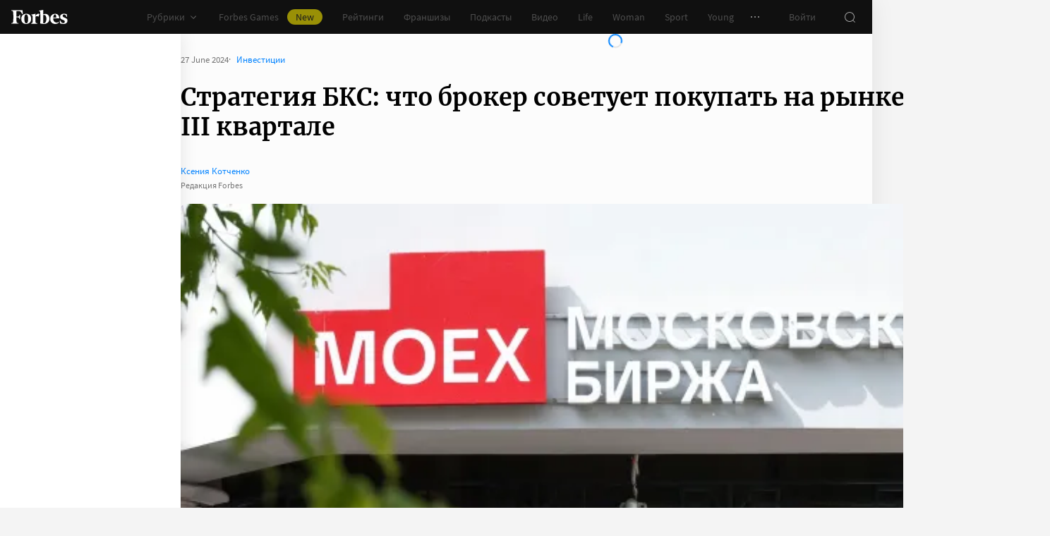

--- FILE ---
content_type: application/javascript; charset=utf-8
request_url: https://cdn.forbes.ru/_nuxt/DOYotrYC.js
body_size: 36211
content:
const __vite__mapDeps=(i,m=__vite__mapDeps,d=(m.f||(m.f=["./CO1CzNBJ.js","./CS9jcqLE.js","./NCDM2jdN.js","./base-ui.CqFaxvIA.css","./A11yBar.BBi2le6M.css","./B8FimLgm.js","./CoXXC2Eq.js","./franchise-label.CJnEelfw.css","./BADYcs8V.js","./DSaoQvyZ.js","./article-rating.B2ok85h_.css","./article-boxes.DIWTSyun.css","./article.CljOSRvg.css","./xnC1J8dV.js","./AboutBusinessMetrics.SgWli5DN.css","./QveLreDp.js","./8dbtmgCY.js","./waterfall.D3276tE0.css","./UEdwYqKU.js","./form.WfJQsTnN.css","./AccountAvatar.l3bNa-7c.css","./BjTB7zfy.js","./AdDisablingModal.e8A3-oW_.css","./CFFB8fb9.js","./AdfoxDebug.BvD1_xiM.css","./D30QKRpL.js","./AdfoxInformer.CdE9wx8Y.css","./C62QrfJf.js","./AdsForm.CKeYUlBu.css","./BWRPXhC6.js","./Cu9UDF0_.js","./DatePicker.DSjys6gr.css","./AdvancedSearch.xt1THIfi.css","./C6i1zWPZ.js","./DW0qnhq-.js","./SearchLoader.CVI6TtiV.css","./CyPmTscp.js","./SearchResultsItem.9SjkNPQL.css","./Dgk738dW.js","./Pagination.BzajyOWR.css","./AdvancedSearchResults.BWHageYy.css","./CZBBRtDG.js","./sign.B0BZHrL-.css","./p0VFli79.js","./CkHTKyy8.js","./ArchiveSearch.z7jlGS_Z.css","./D-TSN0cD.js","./ArchiveSearchResults.WNDduh4o.css","./C3dnMP6H.js","./ArticleHeaderSimple._O_NWSpJ.css","./Cso3uzV9.js","./DrqDkim1.js","./1a7HC1EF.js","./BrandVoiceAbout.C6-lMl6A.css","./BrandVoiceCard.DC_MCrdg.css","./DV5H9SxS.js","./Grid.B4InKC2I.css","./XvaaFqaG.js","./B1tK2yVF.js","./BrandVoice.B13IB5g7.css","./CqhGaIEK.js","./DRos0YhQ.js","./BrandVoiceMobile.BpJEaUSe.css","./BqiJQlKh.js","./CardAdfox.qEECrcxn.css","./C5Rjo-pG.js","./CardAdfoxMobile.BNTUfd9K.css","./xEPTy8sf.js","./CardArchive.DsKHXe3h.css","./BOeuj6BI.js","./CardArticle.CSGQq2r-.css","./5huRwHOw.js","./CardArticleAdfox.BcPLZcct.css","./CNpjcaX1.js","./CardArticleMobile.DXmRCJeZ.css","./C3kEiC0u.js","./CardBackground.CM7O10Ap.css","./BJ6HXILU.js","./CardBackgroundMobile.GZl9q9HP.css","./DG0VXW--.js","./CardBackgroundMobileAdfox.DaR9FjMp.css","./Cp75s64q.js","./CardEducationSubscription.BghQK-_s.css","./eeLJNnkj.js","./CardEvent.Dkk0VrGn.css","./DbNzZFDx.js","./CardFranchise.DAoUVHxq.css","./BhLAFVYa.js","./C0kS1ytB.js","./CardGrid.DeshGITO.css","./BiKTL6X1.js","./CardList.BSHfaRMu.css","./DxPCgNCd.js","./BSzSi8Fv.js","./BZXAwk5i.js","./CardListMobileItem.B9x3E22k.css","./CardListMobileItemAdfox.B4C27nR2.css","./CardListMobile.DfdhbicD.css","./Cc2ENQ8I.js","./CardMenu.2FuVvoB8.css","./BsIxbtAT.js","./CardNews.Ol7Pb9Vs.css","./CMOfrUD0.js","./CardOpinion.jv_8VyKs.css","./DoiaIGnh.js","./B0C-h7Mh.js","./LabelCard.DTjJVNvY.css","./DiovnE1l.js","./CardProfile.WqB0BfPk.css","./Y9NqLV3y.js","./8bYTgtzh.js","./CardSliderAdfox.gDorwkMU.css","./DCcPbuOE.js","./Dr38hLXo.js","./SliderSlidePartnerAdfox.ZUkSz0a-.css","./I7aTqS4Z.js","./Slider.CqvyTv93.css","./CardSlider.DYGzNt1q.css","./qwRpE-1v.js","./CardSliderEducation.Bq5TgPF0.css","./BgCDRiL4.js","./CRinmCyJ.js","./CardStoryAdfox.TGSAl3mo.css","./CardStory.jGc-nlYL.css","./fkKIpohz.js","./CardStoryMobile.CwOi8ZyU.css","./DTxRIeKL.js","./CardTabsMobile.Cg1Ftrn9.css","./BI3F7vi0.js","./ClubEventArticleCard.lICT-0pt.css","./IAeAPPk-.js","./ClubOfferModal.BKZll86A.css","./FntvCBXn.js","./ClubPartnerMobileCard.DGNrSIXJ.css","./RfG75Dt8.js","./CommentClubDialog.CVXk_Qdo.css","./DwIhGAcF.js","./Dialog.B49KKNMF.css","./BP494Vab.js","./DialogConfirm.BVkW-Frt.css","./Cd3qI_JN.js","./DialogDelete.CirA9Fz9.css","./BOD6thto.js","./DialogDeleteAuthor.D2S6Usl8.css","./D76icFFk.js","./DialogRead.CtvuIXfT.css","./BEOJG2vA.js","./DmsgshuC.js","./EducationSlidePodcast.BhkbAolQ.css","./ekooBk4X.js","./EmailSubscription.CcgA-rk6.css","./Dl90-CfW.js","./EmailSubscriptionModal.ou_kLs2s.css","./B8v9FPA_.js","./TLuyTZTR.js","./ProgressRing.BhnDRxI4.css","./FavoriteItem.BpAzJljK.css","./CPwHV1_6.js","./FeedSubscription.Bvh13OeS.css","./Dt5RwDsB.js","./Filters.CyxkB1px.css","./bBFaWQa8.js","./FiltersMobile.Bk8QsDcU.css","./xp3AAvNu.js","./form-franchise.B-tsWELI.css","./DAFfeVaj.js","./FranchiseDetails.B8Mq07cK.css","./CfdCL5Z8.js","./FranchiseFilters.BY5gcioV.css","./BXm0GJZ_.js","./Cg0RLg-a.js","./FranchiseFooter.CA4NqmLU.css","./BcXyYXqW.js","./FranchiseInfoCard.T13V03Wr.css","./DXvgT3KG.js","./FranchiseOfferModal.D9VQxPHt.css","./D5a1OqhI.js","./FranchiseRequestModal.DVa5dk-m.css","./C-eqLfxG.js","./FranchiseTariffCard.DFZJ5DcQ.css","./C-rUS7V4.js","./FreshMagazine.Bxe4QM9l.css","./o6Yr0V5y.js","./FullscreenAdfox.CMd52PF-.css","./BWmkfH8E.js","./Gallery.BO_4n4FR.css","./B_HDBGPi.js","./Headline.C5Rc0WVd.css","./CQtePEf9.js","./InfoDialog.Cg2scDoY.css","./DO6NL2gT.js","./InfoModal.CeV3l9-B.css","./CXsdnaHE.js","./Infox.Buu-DAff.css","./BZZ9gM_R.js","./LinkBlock.BhhaQlhU.css","./BtHmxmSF.js","./ListSliderSlide.DSIsFB-j.css","./Cx8gjot5.js","./0IntHzAG.js","./SubscribeCard.CYWI2cxL.css","./ModalCards.DUg4rirm.css","./BBpFA7Y3.js","./NewsList.DzjQgp1U.css","./CTlhqYam.js","./Page.D-kxLw73.css","./D1QJeM4D.js","./PageHeaderAdfox.DiA2aGCH.css","./C3F4EbIN.js","./CGcVoXFK.js","./UserCards.DqFYR0eM.css","./DZGixMjN.js","./J6q2f-4D.js","./PaymentForm.DLQO4yq0.css","./PaymentModal.VpIMEgTR.css","./PaymentAutoRenewal.DBTAQ8E_.css","./CAD7Tgzx.js","./PaymentModalDone.dctytQ9N.css","./BI34aA0T.js","./BU5oP9Vn.js","./PodcastItemHeader.CmVfmV4f.css","./CkgfBkTT.js","./PodcastItem.Bu-o1Hv7.css","./PodcastCard.O6IrK84k.css","./B_GAoac8.js","./PodcastHeader.9gkaL0d9.css","./CpuTqydu.js","./PodcastPartner.D-hpLkRZ.css","./CrZqrflX.js","./PricingFeatures.MBuYUVyK.css","./Dgs36cIe.js","./PricingPlan.Bfmb26k2.css","./DbwY8PfL.js","./PricingSlider.BFFkTuXm.css","./DYC6qcMv.js","./BqfKl9UO.js","./PrizesCard.rw8cY-7h.css","./CmYJ_5lb.js","./PrizesHistory.Cc9ufOow.css","./Prizes.TkSEdWAj.css","./B9t6AHBH.js","./ProfileAboutModal.DUS_81b6.css","./2YTh-0Lk.js","./DozgFyEO.js","./ProfileClubFaceCard.B5GtI8sN.css","./D7Vx1Ls6.js","./ProfileCard.Cj7fzhDL.css","./vw2HUXCe.js","./PromoCTA.bMkllVvv.css","./1dCV3N7m.js","./ProfileAuthor.Cbci2qVx.css","./Bd614To4.js","./Do4qHh8R.js","./ProfilePersonChart.DM6ICsTO.css","./DA7gneHU.js","./ProfilePerson.B94PlEtB.css","./Ba7DqYoM.js","./ProfilePersonChartMobile.u5thGIuR.css","./BO8NTP4o.js","./ProfilePersonMobile.CWgjrTyM.css","./DXX8AvYe.js","./PromocodeModal.Cg_lsNbb.css","./DwcNY0Mw.js","./RecommendationArticles.DTJW7CtD.css","./DLW3T_FU.js","./CjvSga4R.js","./RecommendationBanner.BENEyJOE.css","./w-5eKxjP.js","./RecommendationBannerMobile.DCQmV0Cr.css","./B2mY7KuJ.js","./CZkBnRon.js","./BOTKSgIx.js","./Sparrow.Cam5Y9RJ.css","./XgMon4lU.js","./04D1vcC5.js","./Smi2.CZxqLXyE.css","./DOPVBX1q.js","./RotatingBanner.C6y9imYU.css","./DyM_CpRg.js","./h9gRpFP5.js","./SparrowMobile.D21a_xkH.css","./tW_bJC2C.js","./Smi2Mobile.JWevhOTR.css","./RotatingBannerMobile.BVrUigQi.css","./B4SI2xAV.js","./ScannerApplicationModal.CJY9pQK0.css","./CLL9y4X_.js","./ScannerInfo.qb-zUI5X.css","./C1Rs-xY_.js","./ScannerResults.B0NgPfBX.css","./Du3eMjWb.js","./ScannerSearch.BSh2z5G5.css","./DRMgL-XV.js","./SliderMobile.B5muPn18.css","./C955XuQm.js","./SliderMobileSlide.BvehA-hC.css","./Cx1hdIym.js","./SliderMobileSlideBrandvoice.DUup6RG6.css","./C2YH6D72.js","./SliderMobileSlideCardVideo.C4DdNXb-.css","./C16UK_H6.js","./SliderMobileSlideOpinion.DSKbfOpR.css","./Cif6mzzN.js","./SliderMobileSlidePodcast.pt5BJW4h.css","./DM4dWekm.js","./SliderMobileSlideVideo.r0FJFdPS.css","./UT7Hq_Qy.js","./SliderSlide.CUM97IJ1.css","./DILXkIED.js","./SliderSlidePartner.Buh-O-DI.css","./-SNs4OnF.js","./SliderSlidePodcast.DVjPTcE3.css","./BG_RZY23.js","./BEAH7EqW.js","./SliderSlideVideo.ClgYzUOL.css","./CgLdY7Dx.js","./Smi2Paid.BbADU3qf.css","./Dn72qELG.js","./SocialLinks.B5EKITbH.css","./ClljjWne.js","./SubscriptionsInfo.Ct1fvGMV.css","./D3ZreNoR.js","./WHf1xeUz.js","./ThePaywall.C5PGlH7H.css","./TheArticle.C7BQer_6.css","./DM69J6En.js","./entry.Boci4AgG.css","./DQHIbkcU.js","./TheHeaderPartner.D1ptI2AD.css","./BSkJIkzq.js","./UserPlan.Cx9Wp2Mp.css","./DO_BkIPk.js"])))=>i.map(i=>d[i]);
import{_ as o,u as We,a as q,b as le,c as Ue,d as Ge,e as ue,E as zt,C as Ze,f as Wt,g as Ae,A as Ne,h as Ut,i as qe,j as Gt,k as qt,S as Kt,p as Yt,l as fe,m as $e,n as it,o as at,q as we,r as Oe,s as xe,t as Qe,v as De,w as ke,x as Jt,y as et,z as ut,B as tt,D as Xt,F as Zt,G as Ke,H as dt,M as Qt,N as je,V as xt,I as eo,J as to,K as oo,L as ct,O as mt,P as ro,Q as Ye,R as no,T as lo,U as so,W as io,X as ao,Y as uo,Z as lt,$ as co,a0 as mo,a1 as po,a2 as vo,a3 as st,a4 as _o,a5 as yo,a6 as fo,a7 as ho}from"./CS9jcqLE.js";import{q as K,a0 as ce,f as T,z as N,N as be,x as d,Q as l,P as L,W as k,a2 as F,$ as W,X as r,U as Ee,a5 as f,o as Le,n as se,Y as A,_ as z,a1 as X,V as s,T as Y,Z as pt,C as u,H as bo,l as te,J as ye,a8 as ot,ae as ve,a9 as x,aa as ee,ad as de,r as _e,af as Eo,a4 as ge,D as vt,a6 as ne,ag as go,a7 as To}from"./NCDM2jdN.js";import{_ as _t,a as Po}from"./8dbtmgCY.js";import{_ as ko}from"./UEdwYqKU.js";const Ao=(e,n,_)=>{const b=e[n];return b?typeof b=="function"?b():Promise.resolve(b):new Promise((v,m)=>{(typeof queueMicrotask=="function"?queueMicrotask:setTimeout)(m.bind(null,new Error("Unknown variable dynamic import: "+n+(n.split("/").length!==_?". Note that variables only represent file names one level deep.":""))))})},$o=K({name:"CopyLink",inheritAttrs:!0,props:{url:{default:"",type:String},withText:{default:!0,type:Boolean},withTextTag:{default:"BaseButton",type:String},theme:{default:"light",type:String,validator(e){return["a11y","light","dark"].includes(e)}}},setup(e){const n=We(),_=ce(),b={a11y:"a11y",light:"transparent",dark:"dark-alternate"},v=T(),m=T(0),a=T(!1),p=N(()=>a.value?"Скопировано":"Копировать ссылку"),c=N(()=>e.url?e.url:location.href),g=N(()=>{const h=e.withTextTag[0];return h===h.toUpperCase()&&h!==h.toLowerCase()?be(()=>Ao(Object.assign({"../A11yBar/A11yBar.vue":()=>o(()=>import("./CO1CzNBJ.js"),__vite__mapDeps([0,1,2,3,4]),import.meta.url),"../A11yButton/A11yButton.vue":()=>o(()=>import("./B8FimLgm.js").then(t=>t.A),__vite__mapDeps([5,1,2,3,6,7,8,9,10,11,12]),import.meta.url),"../AboutBusinessMetrics/AboutBusinessMetrics.vue":()=>o(()=>import("./xnC1J8dV.js"),__vite__mapDeps([13,2,1,3,14]),import.meta.url),"../AccountAvatar/AccountAvatar.vue":()=>o(()=>import("./QveLreDp.js"),__vite__mapDeps([15,1,2,3,16,17,18,19,20]),import.meta.url),"../AdDisablingModal/AdDisablingModal.vue":()=>o(()=>import("./BjTB7zfy.js"),__vite__mapDeps([21,1,2,3,22]),import.meta.url),"../Adfox/Adfox.vue":()=>o(()=>import("./CS9jcqLE.js").then(t=>t.cs),__vite__mapDeps([1,2,3]),import.meta.url),"../AdfoxAdvertiser/AdfoxAdvertiser.vue":()=>o(()=>import("./CS9jcqLE.js").then(t=>t.cH),__vite__mapDeps([1,2,3]),import.meta.url),"../AdfoxDebug/AdfoxDebug.vue":()=>o(()=>import("./CFFB8fb9.js"),__vite__mapDeps([23,2,1,3,24]),import.meta.url),"../AdfoxInformer/AdfoxInformer.vue":()=>o(()=>import("./D30QKRpL.js"),__vite__mapDeps([25,16,1,2,3,17,26]),import.meta.url),"../AdsForm/AdsForm.vue":()=>o(()=>import("./C62QrfJf.js"),__vite__mapDeps([27,1,2,3,28]),import.meta.url),"../AdvancedSearch/AdvancedSearch.vue":()=>o(()=>import("./BWRPXhC6.js"),__vite__mapDeps([29,1,2,3,30,18,19,31,32]),import.meta.url),"../AdvancedSearchResults/AdvancedSearchResults.vue":()=>o(()=>import("./C6i1zWPZ.js"),__vite__mapDeps([33,9,1,2,3,5,6,7,8,11,12,10,34,35,36,37,38,39,16,17,18,19,40]),import.meta.url),"../Alert/Alert.vue":()=>o(()=>import("./CZBBRtDG.js").then(t=>t.A),__vite__mapDeps([41,18,1,2,3,19,42]),import.meta.url),"../ArchiveSearch/ArchiveSearch.vue":()=>o(()=>import("./p0VFli79.js"),__vite__mapDeps([43,1,2,3,30,18,19,31,44,45]),import.meta.url),"../ArchiveSearchResults/ArchiveSearchResults.vue":()=>o(()=>import("./D-TSN0cD.js"),__vite__mapDeps([46,9,1,2,3,5,6,7,8,11,12,10,34,35,36,37,38,39,16,17,18,19,47]),import.meta.url),"../ArticleActions/ArticleActions.vue":()=>o(()=>import("./B8FimLgm.js").then(t=>t.m),__vite__mapDeps([5,1,2,3,6,7,8,9,10,11,12]),import.meta.url),"../ArticleAuthors/ArticleAuthors.vue":()=>o(()=>import("./B8FimLgm.js").then(t=>t.z),__vite__mapDeps([5,1,2,3,6,7,8,9,10,11,12]),import.meta.url),"../ArticleAuthorsList/ArticleAuthorsList.vue":()=>o(()=>import("./B8FimLgm.js").then(t=>t.y),__vite__mapDeps([5,1,2,3,6,7,8,9,10,11,12]),import.meta.url),"../ArticleBoxes/ArticleBoxes.vue":()=>o(()=>import("./BADYcs8V.js").then(t=>t.A),__vite__mapDeps([8,1,2,3,9,5,6,7,12,10,11]),import.meta.url),"../ArticleGallery/ArticleGallery.vue":()=>o(()=>import("./B8FimLgm.js").then(t=>t.s),__vite__mapDeps([5,1,2,3,6,7,8,9,10,11,12]),import.meta.url),"../ArticleHeader/ArticleHeader.vue":()=>o(()=>import("./B8FimLgm.js").then(t=>t.q),__vite__mapDeps([5,1,2,3,6,7,8,9,10,11,12]),import.meta.url),"../ArticleHeaderAuthors/ArticleHeaderAuthors.vue":()=>o(()=>import("./B8FimLgm.js").then(t=>t.p),__vite__mapDeps([5,1,2,3,6,7,8,9,10,11,12]),import.meta.url),"../ArticleHeaderAuthorsList/ArticleHeaderAuthorsList.vue":()=>o(()=>import("./B8FimLgm.js").then(t=>t.o),__vite__mapDeps([5,1,2,3,6,7,8,9,10,11,12]),import.meta.url),"../ArticleHeaderEntries/ArticleHeaderEntries.vue":()=>o(()=>import("./B8FimLgm.js").then(t=>t.n),__vite__mapDeps([5,1,2,3,6,7,8,9,10,11,12]),import.meta.url),"../ArticleHeaderImage/ArticleHeaderImage.vue":()=>o(()=>import("./B8FimLgm.js").then(t=>t.r),__vite__mapDeps([5,1,2,3,6,7,8,9,10,11,12]),import.meta.url),"../ArticleHeaderSimple/ArticleHeaderSimple.vue":()=>o(()=>import("./C3dnMP6H.js"),__vite__mapDeps([48,5,1,2,3,6,7,8,9,10,11,12,16,17,18,19,49]),import.meta.url),"../ArticleRating/ArticleRating.vue":()=>o(()=>import("./DSaoQvyZ.js").then(t=>t.l),__vite__mapDeps([9,1,2,3,5,6,7,8,11,12,10]),import.meta.url),"../ArticleRatingAbout/ArticleRatingAbout.vue":()=>o(()=>import("./DSaoQvyZ.js").then(t=>t.A),__vite__mapDeps([9,1,2,3,5,6,7,8,11,12,10]),import.meta.url),"../ArticleRatingGroups/ArticleRatingGroups.vue":()=>o(()=>import("./DSaoQvyZ.js").then(t=>t.m),__vite__mapDeps([9,1,2,3,5,6,7,8,11,12,10]),import.meta.url),"../ArticleRatingWrapper/ArticleRatingWrapper.vue":()=>o(()=>import("./DSaoQvyZ.js").then(t=>t.d),__vite__mapDeps([9,1,2,3,5,6,7,8,11,12,10]),import.meta.url),"../ArticleSlideAdfox/ArticleSlideAdfox.vue":()=>o(()=>import("./B8FimLgm.js").then(t=>t.w),__vite__mapDeps([5,1,2,3,6,7,8,9,10,11,12]),import.meta.url),"../ArticleSlidePartner/ArticleSlidePartner.vue":()=>o(()=>import("./B8FimLgm.js").then(t=>t.v),__vite__mapDeps([5,1,2,3,6,7,8,9,10,11,12]),import.meta.url),"../ArticleSlider/ArticleSlider.vue":()=>o(()=>import("./B8FimLgm.js").then(t=>t.x),__vite__mapDeps([5,1,2,3,6,7,8,9,10,11,12]),import.meta.url),"../ArticleSportTable/ArticleSportTable.vue":()=>o(()=>import("./DSaoQvyZ.js").then(t=>t.e),__vite__mapDeps([9,1,2,3,5,6,7,8,11,12,10]),import.meta.url),"../ArticleTags/ArticleTags.vue":()=>o(()=>import("./B8FimLgm.js").then(t=>t.u),__vite__mapDeps([5,1,2,3,6,7,8,9,10,11,12]),import.meta.url),"../ArticleVideo/ArticleVideo.vue":()=>o(()=>import("./B8FimLgm.js").then(t=>t.t),__vite__mapDeps([5,1,2,3,6,7,8,9,10,11,12]),import.meta.url),"../ArticlesList/ArticlesList.vue":()=>o(()=>import("./B8FimLgm.js").then(t=>t.B),__vite__mapDeps([5,1,2,3,6,7,8,9,10,11,12]),import.meta.url),"../BaseButton/BaseButton.vue":()=>o(()=>import("./CS9jcqLE.js").then(t=>t.cq),__vite__mapDeps([1,2,3]),import.meta.url),"../BaseImage/BaseImage.vue":()=>o(()=>import("./CS9jcqLE.js").then(t=>t.cy),__vite__mapDeps([1,2,3]),import.meta.url),"../BaseSlider/BaseSlider.vue":()=>o(()=>import("./CS9jcqLE.js").then(t=>t.cF),__vite__mapDeps([1,2,3]),import.meta.url),"../Bookmark/Bookmark.vue":()=>o(()=>import("./CS9jcqLE.js").then(t=>t.cA),__vite__mapDeps([1,2,3]),import.meta.url),"../BoxAdfox/BoxAdfox.vue":()=>o(()=>import("./BADYcs8V.js").then(t=>t.d),__vite__mapDeps([8,1,2,3,9,5,6,7,12,10,11]),import.meta.url),"../BoxArticle/BoxArticle.vue":()=>o(()=>import("./BADYcs8V.js").then(t=>t.h),__vite__mapDeps([8,1,2,3,9,5,6,7,12,10,11]),import.meta.url),"../BoxAttachment/BoxAttachment.vue":()=>o(()=>import("./BADYcs8V.js").then(t=>t.i),__vite__mapDeps([8,1,2,3,9,5,6,7,12,10,11]),import.meta.url),"../BoxBlock/BoxBlock.vue":()=>o(()=>import("./BADYcs8V.js").then(t=>t.j),__vite__mapDeps([8,1,2,3,9,5,6,7,12,10,11]),import.meta.url),"../BoxCard/BoxCard.vue":()=>o(()=>import("./BADYcs8V.js").then(t=>t.B),__vite__mapDeps([8,1,2,3,9,5,6,7,12,10,11]),import.meta.url),"../BoxCardsSlider/BoxCardsSlider.vue":()=>o(()=>import("./BADYcs8V.js").then(t=>t.k),__vite__mapDeps([8,1,2,3,9,5,6,7,12,10,11]),import.meta.url),"../BoxCustomBlock/BoxCustomBlock.vue":()=>o(()=>import("./BADYcs8V.js").then(t=>t.m),__vite__mapDeps([8,1,2,3,9,5,6,7,12,10,11]),import.meta.url),"../BoxCustomEmbed/BoxCustomEmbed.vue":()=>o(()=>import("./BADYcs8V.js").then(t=>t.n),__vite__mapDeps([8,1,2,3,9,5,6,7,12,10,11]),import.meta.url),"../BoxEmbed/BoxEmbed.vue":()=>o(()=>import("./BADYcs8V.js").then(t=>t.o),__vite__mapDeps([8,1,2,3,9,5,6,7,12,10,11]),import.meta.url),"../BoxGallery/BoxGallery.vue":()=>o(()=>import("./BADYcs8V.js").then(t=>t.f),__vite__mapDeps([8,1,2,3,9,5,6,7,12,10,11]),import.meta.url),"../BoxHeading/BoxHeading.vue":()=>o(()=>import("./BADYcs8V.js").then(t=>t.p),__vite__mapDeps([8,1,2,3,9,5,6,7,12,10,11]),import.meta.url),"../BoxHeadingExtended/BoxHeadingExtended.vue":()=>o(()=>import("./BADYcs8V.js").then(t=>t.q),__vite__mapDeps([8,1,2,3,9,5,6,7,12,10,11]),import.meta.url),"../BoxImage/BoxImage.vue":()=>o(()=>import("./BADYcs8V.js").then(t=>t.r),__vite__mapDeps([8,1,2,3,9,5,6,7,12,10,11]),import.meta.url),"../BoxList/BoxList.vue":()=>o(()=>import("./BADYcs8V.js").then(t=>t.s),__vite__mapDeps([8,1,2,3,9,5,6,7,12,10,11]),import.meta.url),"../BoxListOfValues/BoxListOfValues.vue":()=>o(()=>import("./BADYcs8V.js").then(t=>t.u),__vite__mapDeps([8,1,2,3,9,5,6,7,12,10,11]),import.meta.url),"../BoxListSlider/BoxListSlider.vue":()=>o(()=>import("./BADYcs8V.js").then(t=>t.t),__vite__mapDeps([8,1,2,3,9,5,6,7,12,10,11]),import.meta.url),"../BoxModal/BoxModal.vue":()=>o(()=>import("./BADYcs8V.js").then(t=>t.l),__vite__mapDeps([8,1,2,3,9,5,6,7,12,10,11]),import.meta.url),"../BoxNativeRoll/BoxNativeRoll.vue":()=>o(()=>import("./BADYcs8V.js").then(t=>t.v),__vite__mapDeps([8,1,2,3,9,5,6,7,12,10,11]),import.meta.url),"../BoxParagraph/BoxParagraph.vue":()=>o(()=>import("./BADYcs8V.js").then(t=>t.w),__vite__mapDeps([8,1,2,3,9,5,6,7,12,10,11]),import.meta.url),"../BoxPromo/BoxPromo.vue":()=>o(()=>import("./BADYcs8V.js").then(t=>t.x),__vite__mapDeps([8,1,2,3,9,5,6,7,12,10,11]),import.meta.url),"../BoxQuote/BoxQuote.vue":()=>o(()=>import("./BADYcs8V.js").then(t=>t.y),__vite__mapDeps([8,1,2,3,9,5,6,7,12,10,11]),import.meta.url),"../BoxRating/BoxRating.vue":()=>o(()=>import("./BADYcs8V.js").then(t=>t.z),__vite__mapDeps([8,1,2,3,9,5,6,7,12,10,11]),import.meta.url),"../BoxTable/BoxTable.vue":()=>o(()=>import("./BADYcs8V.js").then(t=>t.C),__vite__mapDeps([8,1,2,3,9,5,6,7,12,10,11]),import.meta.url),"../BrandVoice/BrandVoice.vue":()=>o(()=>import("./Cso3uzV9.js"),__vite__mapDeps([50,51,1,2,3,52,13,14,53,54,55,56,57,58,59]),import.meta.url),"../BrandVoiceAbout/BrandVoiceAbout.vue":()=>o(()=>import("./1a7HC1EF.js"),__vite__mapDeps([52,1,2,3,13,14,53]),import.meta.url),"../BrandVoiceCard/BrandVoiceCard.vue":()=>o(()=>import("./DrqDkim1.js"),__vite__mapDeps([51,1,2,3,52,13,14,53,54]),import.meta.url),"../BrandVoiceGridMobile/BrandVoiceGridMobile.vue":()=>o(()=>import("./CqhGaIEK.js"),__vite__mapDeps([60,1,2,3,55,56,57]),import.meta.url),"../BrandVoiceMobile/BrandVoiceMobile.vue":()=>o(()=>import("./DRos0YhQ.js"),__vite__mapDeps([61,1,2,3,58,62]),import.meta.url),"../Breadcrumbs/Breadcrumbs.vue":()=>o(()=>import("./CS9jcqLE.js").then(t=>t.ct),__vite__mapDeps([1,2,3]),import.meta.url),"../Burger/Burger.vue":()=>o(()=>Promise.resolve().then(()=>Pr),void 0,import.meta.url),"../CardAdfox/CardAdfox.vue":()=>o(()=>import("./BqiJQlKh.js"),__vite__mapDeps([63,1,2,3,64]),import.meta.url),"../CardAdfoxMobile/CardAdfoxMobile.vue":()=>o(()=>import("./C5Rjo-pG.js"),__vite__mapDeps([65,1,2,3,66]),import.meta.url),"../CardArchive/CardArchive.vue":()=>o(()=>import("./xEPTy8sf.js"),__vite__mapDeps([67,1,2,3,68]),import.meta.url),"../CardArticle/CardArticle.vue":()=>o(()=>import("./BOeuj6BI.js"),__vite__mapDeps([69,1,2,3,5,6,7,8,9,10,11,12,16,17,18,19,70]),import.meta.url),"../CardArticleAdfox/CardArticleAdfox.vue":()=>o(()=>import("./5huRwHOw.js"),__vite__mapDeps([71,69,1,2,3,5,6,7,8,9,10,11,12,16,17,18,19,70,72]),import.meta.url),"../CardArticleMobile/CardArticleMobile.vue":()=>o(()=>import("./CNpjcaX1.js"),__vite__mapDeps([73,1,2,3,5,6,7,8,9,10,11,12,16,17,18,19,74]),import.meta.url),"../CardBackground/CardBackground.vue":()=>o(()=>import("./C3kEiC0u.js"),__vite__mapDeps([75,1,2,3,16,17,18,19,76]),import.meta.url),"../CardBackgroundMobile/CardBackgroundMobile.vue":()=>o(()=>import("./BJ6HXILU.js"),__vite__mapDeps([77,1,2,3,78]),import.meta.url),"../CardBackgroundMobileAdfox/CardBackgroundMobileAdfox.vue":()=>o(()=>import("./DG0VXW--.js"),__vite__mapDeps([79,77,1,2,3,78,80]),import.meta.url),"../CardEducationSubscription/CardEducationSubscription.vue":()=>o(()=>import("./Cp75s64q.js"),__vite__mapDeps([81,16,1,2,3,17,82]),import.meta.url),"../CardEvent/CardEvent.vue":()=>o(()=>import("./eeLJNnkj.js"),__vite__mapDeps([83,1,2,3,5,6,7,8,9,10,11,12,16,17,18,19,84]),import.meta.url),"../CardFranchise/CardFranchise.vue":()=>o(()=>import("./DbNzZFDx.js"),__vite__mapDeps([85,1,2,3,6,7,86]),import.meta.url),"../CardGrid/CardGrid.vue":()=>o(()=>import("./BhLAFVYa.js"),__vite__mapDeps([87,55,1,2,3,56,88,89]),import.meta.url),"../CardHeader/CardHeader.vue":()=>o(()=>import("./CS9jcqLE.js").then(t=>t.cG),__vite__mapDeps([1,2,3]),import.meta.url),"../CardList/CardList.vue":()=>o(()=>import("./BiKTL6X1.js"),__vite__mapDeps([90,5,1,2,3,6,7,8,9,10,11,12,16,17,18,19,91]),import.meta.url),"../CardListMobile/CardListMobile.vue":()=>o(()=>import("./DxPCgNCd.js"),__vite__mapDeps([92,93,94,1,2,3,95,96,16,17,18,19,97]),import.meta.url),"../CardListMobileItem/CardListMobileItem.vue":()=>o(()=>import("./BZXAwk5i.js"),__vite__mapDeps([94,1,2,3,95]),import.meta.url),"../CardListMobileItemAdfox/CardListMobileItemAdfox.vue":()=>o(()=>import("./BSzSi8Fv.js"),__vite__mapDeps([93,94,1,2,3,95,96]),import.meta.url),"../CardMenu/CardMenu.vue":()=>o(()=>import("./Cc2ENQ8I.js"),__vite__mapDeps([98,1,2,3,99]),import.meta.url),"../CardNews/CardNews.vue":()=>o(()=>import("./BsIxbtAT.js"),__vite__mapDeps([100,1,2,3,101]),import.meta.url),"../CardOpinion/CardOpinion.vue":()=>o(()=>import("./CMOfrUD0.js"),__vite__mapDeps([102,1,2,3,103]),import.meta.url),"../CardProfile/CardProfile.vue":()=>o(()=>import("./DoiaIGnh.js"),__vite__mapDeps([104,105,5,1,2,3,6,7,8,9,10,11,12,16,17,18,19,106,107,108]),import.meta.url),"../CardSlider/CardSlider.vue":()=>o(()=>import("./Y9NqLV3y.js"),__vite__mapDeps([109,110,1,2,3,111,112,113,114,115,116,117]),import.meta.url),"../CardSliderAdfox/CardSliderAdfox.vue":()=>o(()=>import("./8bYTgtzh.js"),__vite__mapDeps([110,1,2,3,111]),import.meta.url),"../CardSliderEducation/CardSliderEducation.vue":()=>o(()=>import("./qwRpE-1v.js"),__vite__mapDeps([118,1,2,3,119]),import.meta.url),"../CardStory/CardStory.vue":()=>o(()=>import("./BgCDRiL4.js"),__vite__mapDeps([120,1,2,3,121,122,112,113,114,115,116,123]),import.meta.url),"../CardStoryAdfox/CardStoryAdfox.vue":()=>o(()=>import("./CRinmCyJ.js"),__vite__mapDeps([121,1,2,3,122]),import.meta.url),"../CardStoryMobile/CardStoryMobile.vue":()=>o(()=>import("./fkKIpohz.js"),__vite__mapDeps([124,121,1,2,3,122,16,17,18,19,125]),import.meta.url),"../CardTabsMobile/CardTabsMobile.vue":()=>o(()=>import("./DTxRIeKL.js"),__vite__mapDeps([126,1,2,3,5,6,7,8,9,10,11,12,16,17,18,19,127]),import.meta.url),"../ClubEventArticleCard/ClubEventArticleCard.vue":()=>o(()=>import("./BI3F7vi0.js"),__vite__mapDeps([128,2,1,3,129]),import.meta.url),"../ClubOfferModal/ClubOfferModal.vue":()=>o(()=>import("./IAeAPPk-.js"),__vite__mapDeps([130,1,2,3,18,19,131]),import.meta.url),"../ClubPartnerMobileCard/ClubPartnerMobileCard.vue":()=>o(()=>import("./FntvCBXn.js"),__vite__mapDeps([132,1,2,3,52,13,14,53,133]),import.meta.url),"../CommentClubDialog/CommentClubDialog.vue":()=>o(()=>import("./RfG75Dt8.js"),__vite__mapDeps([134,1,2,3,135]),import.meta.url),"./CopyLink.vue":()=>o(()=>Promise.resolve().then(()=>Oo),void 0,import.meta.url),"../DatePicker/DatePicker.vue":()=>o(()=>import("./Cu9UDF0_.js"),__vite__mapDeps([30,18,1,2,3,19,31]),import.meta.url),"../Dialog/Dialog.vue":()=>o(()=>import("./DwIhGAcF.js"),__vite__mapDeps([136,1,2,3,137]),import.meta.url),"../DialogConfirm/DialogConfirm.vue":()=>o(()=>import("./BP494Vab.js"),__vite__mapDeps([138,1,2,3,136,137,139]),import.meta.url),"../DialogDelete/DialogDelete.vue":()=>o(()=>import("./Cd3qI_JN.js"),__vite__mapDeps([140,1,2,3,136,137,141]),import.meta.url),"../DialogDeleteAuthor/DialogDeleteAuthor.vue":()=>o(()=>import("./BOD6thto.js"),__vite__mapDeps([142,1,2,3,136,137,143]),import.meta.url),"../DialogRead/DialogRead.vue":()=>o(()=>import("./D76icFFk.js"),__vite__mapDeps([144,1,2,3,136,137,145]),import.meta.url),"../DotsLoader/DotsLoader.vue":()=>o(()=>import("./DSaoQvyZ.js").then(t=>t.D),__vite__mapDeps([9,1,2,3,5,6,7,8,11,12,10]),import.meta.url),"../Dropdown/Dropdown.vue":()=>o(()=>import("./CS9jcqLE.js").then(t=>t.cE),__vite__mapDeps([1,2,3]),import.meta.url),"../EditLink/EditLink.vue":()=>o(()=>import("./BEOJG2vA.js"),__vite__mapDeps([146,1,2,3]),import.meta.url),"../EducationSlidePodcast/EducationSlidePodcast.vue":()=>o(()=>import("./DmsgshuC.js"),__vite__mapDeps([147,1,2,3,5,6,7,8,9,10,11,12,16,17,18,19,148]),import.meta.url),"../EducationSubscription/EducationSubscription.vue":()=>o(()=>import("./8dbtmgCY.js").then(t=>t.E),__vite__mapDeps([16,1,2,3,17]),import.meta.url),"../EmailSubscription/EmailSubscription.vue":()=>o(()=>import("./ekooBk4X.js"),__vite__mapDeps([149,1,2,3,150]),import.meta.url),"../EmailSubscriptionModal/EmailSubscriptionModal.vue":()=>o(()=>import("./Dl90-CfW.js"),__vite__mapDeps([151,1,2,3,18,19,152]),import.meta.url),"../FavoriteItem/FavoriteItem.vue":()=>o(()=>import("./B8v9FPA_.js"),__vite__mapDeps([153,1,2,3,154,155,156]),import.meta.url),"../FeedSubscription/FeedSubscription.vue":()=>o(()=>import("./CPwHV1_6.js"),__vite__mapDeps([157,1,2,3,158]),import.meta.url),"../Filters/Filters.vue":()=>o(()=>import("./Dt5RwDsB.js"),__vite__mapDeps([159,1,2,3,160]),import.meta.url),"../FiltersMobile/FiltersMobile.vue":()=>o(()=>import("./bBFaWQa8.js"),__vite__mapDeps([161,1,2,3,162]),import.meta.url),"../FormCheckbox/FormCheckbox.vue":()=>o(()=>import("./UEdwYqKU.js").then(t=>t.F),__vite__mapDeps([18,1,2,3,19]),import.meta.url),"../FormError/FormError.vue":()=>o(()=>import("./UEdwYqKU.js").then(t=>t.e),__vite__mapDeps([18,1,2,3,19]),import.meta.url),"../FormFranchiseRadio/FormFranchiseRadio.vue":()=>o(()=>import("./xp3AAvNu.js").then(t=>t.F),__vite__mapDeps([163,1,2,3,6,7,18,19,164]),import.meta.url),"../FormFranchiseRadioGroup/FormFranchiseRadioGroup.vue":()=>o(()=>import("./xp3AAvNu.js").then(t=>t.a),__vite__mapDeps([163,1,2,3,6,7,18,19,164]),import.meta.url),"../FormInput/FormInput.vue":()=>o(()=>import("./UEdwYqKU.js").then(t=>t.f),__vite__mapDeps([18,1,2,3,19]),import.meta.url),"../FormRadioGroup/FormRadioGroup.vue":()=>o(()=>import("./UEdwYqKU.js").then(t=>t.i),__vite__mapDeps([18,1,2,3,19]),import.meta.url),"../FormSelect/FormSelect.vue":()=>o(()=>import("./UEdwYqKU.js").then(t=>t.g),__vite__mapDeps([18,1,2,3,19]),import.meta.url),"../FormTextarea/FormTextarea.vue":()=>o(()=>import("./UEdwYqKU.js").then(t=>t.h),__vite__mapDeps([18,1,2,3,19]),import.meta.url),"../FranchiseDetails/FranchiseDetails.vue":()=>o(()=>import("./DAFfeVaj.js"),__vite__mapDeps([165,1,2,3,8,9,5,6,7,12,10,11,16,17,18,19,166]),import.meta.url),"../FranchiseFilters/FranchiseFilters.vue":()=>o(()=>import("./CfdCL5Z8.js").then(t=>t.a),__vite__mapDeps([167,1,2,3,168]),import.meta.url),"../FranchiseFooter/FranchiseFooter.vue":()=>o(()=>import("./BXm0GJZ_.js"),__vite__mapDeps([169,170,8,1,2,3,9,5,6,7,12,10,11,16,17,18,19,171]),import.meta.url),"../FranchiseInfoCard/FranchiseInfoCard.vue":()=>o(()=>import("./BcXyYXqW.js"),__vite__mapDeps([172,1,2,3,173]),import.meta.url),"../FranchiseLabel/FranchiseLabel.vue":()=>o(()=>import("./CoXXC2Eq.js"),__vite__mapDeps([6,1,2,3,7]),import.meta.url),"../FranchiseOfferForm/FranchiseOfferForm.vue":()=>o(()=>import("./xp3AAvNu.js").then(t=>t.b),__vite__mapDeps([163,1,2,3,6,7,18,19,164]),import.meta.url),"../FranchiseOfferModal/FranchiseOfferModal.vue":()=>o(()=>import("./DXvgT3KG.js"),__vite__mapDeps([174,1,2,3,6,7,18,19,175]),import.meta.url),"../FranchiseRequestModal/FranchiseRequestModal.vue":()=>o(()=>import("./D5a1OqhI.js"),__vite__mapDeps([176,1,2,3,177]),import.meta.url),"../FranchiseSlider/FranchiseSlider.vue":()=>o(()=>import("./BADYcs8V.js").then(t=>t.F),__vite__mapDeps([8,1,2,3,9,5,6,7,12,10,11]),import.meta.url),"../FranchiseSliderSimilar/FranchiseSliderSimilar.vue":()=>o(()=>import("./Cg0RLg-a.js"),__vite__mapDeps([170,8,1,2,3,9,5,6,7,12,10,11,16,17,18,19]),import.meta.url),"../FranchiseTariffCard/FranchiseTariffCard.vue":()=>o(()=>import("./C-eqLfxG.js"),__vite__mapDeps([178,1,2,3,6,7,179]),import.meta.url),"../FreshMagazine/FreshMagazine.vue":()=>o(()=>import("./C-rUS7V4.js"),__vite__mapDeps([180,1,2,3,16,17,18,19,181]),import.meta.url),"../FullscreenAdfox/FullscreenAdfox.vue":()=>o(()=>import("./o6Yr0V5y.js"),__vite__mapDeps([182,1,2,3,183]),import.meta.url),"../Gallery/Gallery.vue":()=>o(()=>import("./BWmkfH8E.js"),__vite__mapDeps([184,1,2,3,5,6,7,8,9,10,11,12,16,17,18,19,185]),import.meta.url),"../GalleryHero/GalleryHero.vue":()=>o(()=>import("./BADYcs8V.js").then(t=>t.G),__vite__mapDeps([8,1,2,3,9,5,6,7,12,10,11]),import.meta.url),"../GallerySlider/GallerySlider.vue":()=>o(()=>import("./BADYcs8V.js").then(t=>t.e),__vite__mapDeps([8,1,2,3,9,5,6,7,12,10,11]),import.meta.url),"../Grid/Grid.vue":()=>o(()=>import("./DV5H9SxS.js"),__vite__mapDeps([55,1,2,3,56]),import.meta.url),"../Headline/Headline.vue":()=>o(()=>import("./B_HDBGPi.js"),__vite__mapDeps([186,2,1,3,187]),import.meta.url),"../IconButton/IconButton.vue":()=>o(()=>import("./CS9jcqLE.js").then(t=>t.cz),__vite__mapDeps([1,2,3]),import.meta.url),"../ImageAvatar/ImageAvatar.vue":()=>o(()=>Promise.resolve().then(()=>mr),void 0,import.meta.url),"../InfoDialog/InfoDialog.vue":()=>o(()=>import("./CQtePEf9.js"),__vite__mapDeps([188,1,2,3,189]),import.meta.url),"../InfoModal/InfoModal.vue":()=>o(()=>import("./DO6NL2gT.js"),__vite__mapDeps([190,1,2,3,191]),import.meta.url),"../Informer/Informer.vue":()=>o(()=>import("./8dbtmgCY.js").then(t=>t.I),__vite__mapDeps([16,1,2,3,17]),import.meta.url),"../Infox/Infox.vue":()=>o(()=>import("./CXsdnaHE.js"),__vite__mapDeps([192,1,2,3,193]),import.meta.url),"../IntersectionObserver/IntersectionObserver.vue":()=>o(()=>import("./CS9jcqLE.js").then(t=>t.cu),__vite__mapDeps([1,2,3]),import.meta.url),"../LabelCard/LabelCard.vue":()=>o(()=>import("./B0C-h7Mh.js"),__vite__mapDeps([105,5,1,2,3,6,7,8,9,10,11,12,16,17,18,19,106]),import.meta.url),"../LinesLoader/LinesLoader.vue":()=>o(()=>import("./CS9jcqLE.js").then(t=>t.cI),__vite__mapDeps([1,2,3]),import.meta.url),"../LinkBlock/LinkBlock.vue":()=>o(()=>import("./BZZ9gM_R.js"),__vite__mapDeps([194,1,2,3,195]),import.meta.url),"../ListSlider/ListSlider.vue":()=>o(()=>import("./BADYcs8V.js").then(t=>t.c),__vite__mapDeps([8,1,2,3,9,5,6,7,12,10,11]),import.meta.url),"../ListSliderSlide/ListSliderSlide.vue":()=>o(()=>import("./BtHmxmSF.js"),__vite__mapDeps([196,1,2,3,197]),import.meta.url),"../MicroLoader/MicroLoader.vue":()=>o(()=>import("./CS9jcqLE.js").then(t=>t.cr),__vite__mapDeps([1,2,3]),import.meta.url),"../Modal/Modal.vue":()=>o(()=>Promise.resolve().then(()=>td),void 0,import.meta.url),"../ModalCards/ModalCards.vue":()=>o(()=>import("./Cx8gjot5.js"),__vite__mapDeps([198,199,1,2,3,18,19,200,201]),import.meta.url),"../NLink/NLink.vue":()=>o(()=>import("./CS9jcqLE.js").then(t=>t.cp),__vite__mapDeps([1,2,3]),import.meta.url),"../NativeRoll/NativeRoll.vue":()=>o(()=>import("./BADYcs8V.js").then(t=>t.N),__vite__mapDeps([8,1,2,3,9,5,6,7,12,10,11]),import.meta.url),"../NewsList/NewsList.vue":()=>o(()=>import("./BBpFA7Y3.js"),__vite__mapDeps([202,1,2,3,16,17,18,19,203]),import.meta.url),"../NewsletterSubscription/NewsletterSubscription.vue":()=>o(()=>Promise.resolve().then(()=>Ws),void 0,import.meta.url),"../Page/Page.vue":()=>o(()=>import("./CTlhqYam.js"),__vite__mapDeps([204,1,2,3,205]),import.meta.url),"../PageHeaderAdfox/PageHeaderAdfox.vue":()=>o(()=>import("./D1QJeM4D.js"),__vite__mapDeps([206,1,2,3,207]),import.meta.url),"../Pagination/Pagination.vue":()=>o(()=>import("./Dgk738dW.js"),__vite__mapDeps([38,1,2,3,39]),import.meta.url),"../PaymentAutoRenewal/PaymentAutoRenewal.vue":()=>o(()=>import("./C3F4EbIN.js"),__vite__mapDeps([208,209,1,2,3,210,211,212,18,19,213,214,215]),import.meta.url),"../PaymentForm/PaymentForm.vue":()=>o(()=>import("./J6q2f-4D.js"),__vite__mapDeps([212,18,1,2,3,19,213]),import.meta.url),"../PaymentModal/PaymentModal.vue":()=>o(()=>import("./DZGixMjN.js"),__vite__mapDeps([211,212,18,1,2,3,19,213,214]),import.meta.url),"../PaymentModalDone/PaymentModalDone.vue":()=>o(()=>import("./CAD7Tgzx.js"),__vite__mapDeps([216,1,2,3,217]),import.meta.url),"../Person/Person.vue":()=>o(()=>import("./CS9jcqLE.js").then(t=>t.cJ),__vite__mapDeps([1,2,3]),import.meta.url),"../PodcastCard/PodcastCard.vue":()=>o(()=>import("./BI34aA0T.js"),__vite__mapDeps([218,1,2,3,219,16,17,18,19,220,221,222,223]),import.meta.url),"../PodcastHeader/PodcastHeader.vue":()=>o(()=>import("./B_GAoac8.js"),__vite__mapDeps([224,1,2,3,225]),import.meta.url),"../PodcastItem/PodcastItem.vue":()=>o(()=>import("./CkgfBkTT.js"),__vite__mapDeps([221,1,2,3,222]),import.meta.url),"../PodcastItemHeader/PodcastItemHeader.vue":()=>o(()=>import("./BU5oP9Vn.js"),__vite__mapDeps([219,1,2,3,16,17,18,19,220]),import.meta.url),"../PodcastPartner/PodcastPartner.vue":()=>o(()=>import("./CpuTqydu.js"),__vite__mapDeps([226,1,2,3,115,227]),import.meta.url),"../PodcastPlayer/PodcastPlayer.vue":()=>o(()=>Promise.resolve().then(()=>Ra),void 0,import.meta.url),"../PodcastPlayerMobile/PodcastPlayerMobile.vue":()=>o(()=>Promise.resolve().then(()=>Xi),void 0,import.meta.url),"../PricingFeatures/PricingFeatures.vue":()=>o(()=>import("./CrZqrflX.js"),__vite__mapDeps([228,1,2,3,229]),import.meta.url),"../PricingPlan/PricingPlan.vue":()=>o(()=>import("./Dgs36cIe.js"),__vite__mapDeps([230,1,2,3,18,19,231]),import.meta.url),"../PricingSlider/PricingSlider.vue":()=>o(()=>import("./DbwY8PfL.js"),__vite__mapDeps([232,230,1,2,3,18,19,231,228,229,233]),import.meta.url),"../Prizes/Prizes.vue":()=>o(()=>import("./DYC6qcMv.js"),__vite__mapDeps([234,235,1,2,3,236,237,238,239]),import.meta.url),"../PrizesCard/PrizesCard.vue":()=>o(()=>import("./BqfKl9UO.js"),__vite__mapDeps([235,1,2,3,236]),import.meta.url),"../PrizesHistory/PrizesHistory.vue":()=>o(()=>import("./CmYJ_5lb.js"),__vite__mapDeps([237,1,2,3,238]),import.meta.url),"../ProfileAboutModal/ProfileAboutModal.vue":()=>o(()=>import("./B9t6AHBH.js"),__vite__mapDeps([240,1,2,3,241]),import.meta.url),"../ProfileAuthor/ProfileAuthor.vue":()=>o(()=>import("./2YTh-0Lk.js"),__vite__mapDeps([242,243,105,5,1,2,3,6,7,8,9,10,11,12,16,17,18,19,106,244,245,246,55,56,247,248,249,250]),import.meta.url),"../ProfileCard/ProfileCard.vue":()=>o(()=>import("./D7Vx1Ls6.js"),__vite__mapDeps([245,1,2,3,16,17,18,19,246]),import.meta.url),"../ProfileClubFaceCard/ProfileClubFaceCard.vue":()=>o(()=>import("./DozgFyEO.js"),__vite__mapDeps([243,105,5,1,2,3,6,7,8,9,10,11,12,16,17,18,19,106,244]),import.meta.url),"../ProfilePerson/ProfilePerson.vue":()=>o(()=>import("./Bd614To4.js"),__vite__mapDeps([251,1,2,3,252,253,8,9,5,6,7,12,10,11,254,16,17,18,19,255]),import.meta.url),"../ProfilePersonChart/ProfilePersonChart.vue":()=>o(()=>import("./Do4qHh8R.js"),__vite__mapDeps([252,1,2,3,253]),import.meta.url),"../ProfilePersonChartMobile/ProfilePersonChartMobile.vue":()=>o(()=>import("./Ba7DqYoM.js"),__vite__mapDeps([256,2,1,3,257]),import.meta.url),"../ProfilePersonMobile/ProfilePersonMobile.vue":()=>o(()=>import("./BO8NTP4o.js"),__vite__mapDeps([258,1,2,3,256,257,8,9,5,6,7,12,10,11,254,16,17,18,19,259]),import.meta.url),"../ProgressRing/ProgressRing.vue":()=>o(()=>import("./TLuyTZTR.js"),__vite__mapDeps([154,2,1,3,155]),import.meta.url),"../PromoCTA/PromoCTA.vue":()=>o(()=>import("./vw2HUXCe.js"),__vite__mapDeps([247,1,2,3,248]),import.meta.url),"../PromocodeModal/PromocodeModal.vue":()=>o(()=>import("./DXX8AvYe.js"),__vite__mapDeps([260,1,2,3,18,19,261]),import.meta.url),"../PulloutMenu/PulloutMenu.vue":()=>o(()=>Promise.resolve().then(()=>kl),void 0,import.meta.url),"../RatingBody/RatingBody.vue":()=>o(()=>import("./DSaoQvyZ.js").then(t=>t.k),__vite__mapDeps([9,1,2,3,5,6,7,8,11,12,10]),import.meta.url),"../RatingCard/RatingCard.vue":()=>o(()=>import("./DSaoQvyZ.js").then(t=>t.n),__vite__mapDeps([9,1,2,3,5,6,7,8,11,12,10]),import.meta.url),"../RatingHead/RatingHead.vue":()=>o(()=>import("./DSaoQvyZ.js").then(t=>t.g),__vite__mapDeps([9,1,2,3,5,6,7,8,11,12,10]),import.meta.url),"../RatingHeadSport/RatingHeadSport.vue":()=>o(()=>import("./DSaoQvyZ.js").then(t=>t.f),__vite__mapDeps([9,1,2,3,5,6,7,8,11,12,10]),import.meta.url),"../RatingItem/RatingItem.vue":()=>o(()=>import("./DSaoQvyZ.js").then(t=>t.j),__vite__mapDeps([9,1,2,3,5,6,7,8,11,12,10]),import.meta.url),"../RatingItemSport/RatingItemSport.vue":()=>o(()=>import("./DSaoQvyZ.js").then(t=>t.h),__vite__mapDeps([9,1,2,3,5,6,7,8,11,12,10]),import.meta.url),"../RatingItemTooltip/RatingItemTooltip.vue":()=>o(()=>import("./DSaoQvyZ.js").then(t=>t.i),__vite__mapDeps([9,1,2,3,5,6,7,8,11,12,10]),import.meta.url),"../RatingTooltip/RatingTooltip.vue":()=>o(()=>import("./DSaoQvyZ.js").then(t=>t.R),__vite__mapDeps([9,1,2,3,5,6,7,8,11,12,10]),import.meta.url),"../ReadMore/ReadMore.vue":()=>o(()=>Promise.resolve().then(()=>er),void 0,import.meta.url),"../RecommendationArticles/RecommendationArticles.vue":()=>o(()=>import("./DwcNY0Mw.js"),__vite__mapDeps([262,1,2,3,69,5,6,7,8,9,10,11,12,16,17,18,19,70,263]),import.meta.url),"../RecommendationBanner/RecommendationBanner.vue":()=>o(()=>import("./DLW3T_FU.js"),__vite__mapDeps([264,1,2,3,5,6,7,8,9,10,11,12,265,16,17,18,19,266]),import.meta.url),"../RecommendationBannerMobile/RecommendationBannerMobile.vue":()=>o(()=>import("./w-5eKxjP.js"),__vite__mapDeps([267,1,2,3,265,5,6,7,8,9,10,11,12,16,17,18,19,268]),import.meta.url),"../RestartButton/RestartButton.vue":()=>o(()=>Promise.resolve().then(()=>Va),void 0,import.meta.url),"../RotatingBanner/RotatingBanner.vue":()=>o(()=>import("./B2mY7KuJ.js"),__vite__mapDeps([269,1,2,3,270,271,272,192,193,273,274,275,276,277]),import.meta.url),"../RotatingBannerMobile/RotatingBannerMobile.vue":()=>o(()=>import("./DyM_CpRg.js"),__vite__mapDeps([278,279,1,2,3,271,280,192,193,281,274,282,276,283]),import.meta.url),"../SaluteLogo/SaluteLogo.vue":()=>o(()=>Promise.resolve().then(()=>sr),void 0,import.meta.url),"../SberSpeech/SberSpeech.vue":()=>o(()=>Promise.resolve().then(()=>Du),void 0,import.meta.url),"../SberSpeechMobile/SberSpeechMobile.vue":()=>o(()=>Promise.resolve().then(()=>au),void 0,import.meta.url),"../ScannerApplicationModal/ScannerApplicationModal.vue":()=>o(()=>import("./B4SI2xAV.js"),__vite__mapDeps([284,1,2,3,18,19,285]),import.meta.url),"../ScannerInfo/ScannerInfo.vue":()=>o(()=>import("./CLL9y4X_.js"),__vite__mapDeps([286,1,2,3,287]),import.meta.url),"../ScannerResults/ScannerResults.vue":()=>o(()=>import("./C1Rs-xY_.js"),__vite__mapDeps([288,1,2,3,38,39,289]),import.meta.url),"../ScannerSearch/ScannerSearch.vue":()=>o(()=>import("./Du3eMjWb.js"),__vite__mapDeps([290,1,2,3,291]),import.meta.url),"../SearchLoader/SearchLoader.vue":()=>o(()=>import("./DW0qnhq-.js"),__vite__mapDeps([34,1,2,3,35]),import.meta.url),"../SearchResultsItem/SearchResultsItem.vue":()=>o(()=>import("./CyPmTscp.js"),__vite__mapDeps([36,1,2,3,37]),import.meta.url),"../SearchTopic/SearchTopic.vue":()=>o(()=>Promise.resolve().then(()=>Jr),void 0,import.meta.url),"../ShareButton/ShareButton.vue":()=>o(()=>Promise.resolve().then(()=>qo),void 0,import.meta.url),"../Sign/Sign.vue":()=>o(()=>import("./CZBBRtDG.js").then(t=>t.S),__vite__mapDeps([41,18,1,2,3,19,42]),import.meta.url),"../SignChangePassword/SignChangePassword.vue":()=>o(()=>import("./CZBBRtDG.js").then(t=>t.a),__vite__mapDeps([41,18,1,2,3,19,42]),import.meta.url),"../SignIn/SignIn.vue":()=>o(()=>import("./CZBBRtDG.js").then(t=>t.c),__vite__mapDeps([41,18,1,2,3,19,42]),import.meta.url),"../SignRecovery/SignRecovery.vue":()=>o(()=>import("./CZBBRtDG.js").then(t=>t.d),__vite__mapDeps([41,18,1,2,3,19,42]),import.meta.url),"../SignRecoveryDone/SignRecoveryDone.vue":()=>o(()=>import("./CZBBRtDG.js").then(t=>t.e),__vite__mapDeps([41,18,1,2,3,19,42]),import.meta.url),"../SignSocials/SignSocials.vue":()=>o(()=>import("./CZBBRtDG.js").then(t=>t.b),__vite__mapDeps([41,18,1,2,3,19,42]),import.meta.url),"../SignUp/SignUp.vue":()=>o(()=>import("./CZBBRtDG.js").then(t=>t.f),__vite__mapDeps([41,18,1,2,3,19,42]),import.meta.url),"../SignUpDone/SignUpDone.vue":()=>o(()=>import("./CZBBRtDG.js").then(t=>t.g),__vite__mapDeps([41,18,1,2,3,19,42]),import.meta.url),"../Slider/Slider.vue":()=>o(()=>import("./DCcPbuOE.js").then(t=>t.S),__vite__mapDeps([112,1,2,3,113,114,115,116]),import.meta.url),"../SliderMobile/SliderMobile.vue":()=>o(()=>import("./DRMgL-XV.js"),__vite__mapDeps([292,1,2,3,110,111,115,293]),import.meta.url),"../SliderMobileSlide/SliderMobileSlide.vue":()=>o(()=>import("./C955XuQm.js"),__vite__mapDeps([294,1,2,3,295]),import.meta.url),"../SliderMobileSlideBrandvoice/SliderMobileSlideBrandvoice.vue":()=>o(()=>import("./Cx1hdIym.js"),__vite__mapDeps([296,1,2,3,5,6,7,8,9,10,11,12,16,17,18,19,297]),import.meta.url),"../SliderMobileSlideCardVideo/SliderMobileSlideCardVideo.vue":()=>o(()=>import("./C2YH6D72.js"),__vite__mapDeps([298,1,2,3,5,6,7,8,9,10,11,12,16,17,18,19,299]),import.meta.url),"../SliderMobileSlideOpinion/SliderMobileSlideOpinion.vue":()=>o(()=>import("./C16UK_H6.js"),__vite__mapDeps([300,1,2,3,301]),import.meta.url),"../SliderMobileSlidePodcast/SliderMobileSlidePodcast.vue":()=>o(()=>import("./Cif6mzzN.js"),__vite__mapDeps([302,1,2,3,303]),import.meta.url),"../SliderMobileSlideVideo/SliderMobileSlideVideo.vue":()=>o(()=>import("./DM4dWekm.js"),__vite__mapDeps([304,1,2,3,5,6,7,8,9,10,11,12,16,17,18,19,305]),import.meta.url),"../SliderSlide/SliderSlide.vue":()=>o(()=>import("./UT7Hq_Qy.js"),__vite__mapDeps([306,1,2,3,307]),import.meta.url),"../SliderSlidePartner/SliderSlidePartner.vue":()=>o(()=>import("./DILXkIED.js"),__vite__mapDeps([308,1,2,3,5,6,7,8,9,10,11,12,16,17,18,19,309]),import.meta.url),"../SliderSlidePartnerAdfox/SliderSlidePartnerAdfox.vue":()=>o(()=>import("./Dr38hLXo.js"),__vite__mapDeps([113,1,2,3,114]),import.meta.url),"../SliderSlidePodcast/SliderSlidePodcast.vue":()=>o(()=>import("./-SNs4OnF.js"),__vite__mapDeps([310,1,2,3,311]),import.meta.url),"../SliderSlideSpecial/SliderSlideSpecial.vue":()=>o(()=>import("./BG_RZY23.js"),__vite__mapDeps([312,2]),import.meta.url),"../SliderSlideVideo/SliderSlideVideo.vue":()=>o(()=>import("./BEAH7EqW.js"),__vite__mapDeps([313,1,2,3,5,6,7,8,9,10,11,12,16,17,18,19,314]),import.meta.url),"../Smi2/Smi2.vue":()=>o(()=>import("./XgMon4lU.js"),__vite__mapDeps([273,1,2,3,274,275]),import.meta.url),"../Smi2Mobile/Smi2Mobile.vue":()=>o(()=>import("./tW_bJC2C.js"),__vite__mapDeps([281,1,2,3,274,282]),import.meta.url),"../Smi2Paid/Smi2Paid.vue":()=>o(()=>import("./CgLdY7Dx.js"),__vite__mapDeps([315,1,2,3,316]),import.meta.url),"../SocialLinks/SocialLinks.vue":()=>o(()=>import("./Dn72qELG.js"),__vite__mapDeps([317,1,2,3,318]),import.meta.url),"../SortArrows/SortArrows.vue":()=>o(()=>import("./DSaoQvyZ.js").then(t=>t.S),__vite__mapDeps([9,1,2,3,5,6,7,8,11,12,10]),import.meta.url),"../Sparrow/Sparrow.vue":()=>o(()=>import("./CZkBnRon.js"),__vite__mapDeps([270,1,2,3,271,272]),import.meta.url),"../SparrowMobile/SparrowMobile.vue":()=>o(()=>import("./h9gRpFP5.js"),__vite__mapDeps([279,1,2,3,271,280]),import.meta.url),"../SpeechButton/SpeechButton.vue":()=>o(()=>import("./B8FimLgm.js").then(t=>t.S),__vite__mapDeps([5,1,2,3,6,7,8,9,10,11,12]),import.meta.url),"../SpeechPlayer/SpeechPlayer.vue":()=>o(()=>Promise.resolve().then(()=>Fu),void 0,import.meta.url),"../StopReadingButton/StopReadingButton.vue":()=>o(()=>import("./BADYcs8V.js").then(t=>t.S),__vite__mapDeps([8,1,2,3,9,5,6,7,12,10,11]),import.meta.url),"../SubscribeCard/SubscribeCard.vue":()=>o(()=>import("./0IntHzAG.js"),__vite__mapDeps([199,1,2,3,18,19,200]),import.meta.url),"../SubscriptionsInfo/SubscriptionsInfo.vue":()=>o(()=>import("./ClljjWne.js"),__vite__mapDeps([319,1,2,3,320]),import.meta.url),"../SvgIcon/SvgIcon.vue":()=>o(()=>import("./CS9jcqLE.js").then(t=>t.co),__vite__mapDeps([1,2,3]),import.meta.url),"../Tab/Tab.vue":()=>o(()=>import("./CS9jcqLE.js").then(t=>t.cC),__vite__mapDeps([1,2,3]),import.meta.url),"../Tabs/Tabs.vue":()=>o(()=>import("./CS9jcqLE.js").then(t=>t.cD),__vite__mapDeps([1,2,3]),import.meta.url),"../TabsPlain/TabsPlain.vue":()=>o(()=>import("./CS9jcqLE.js").then(t=>t.cK),__vite__mapDeps([1,2,3]),import.meta.url),"../TheArticle/TheArticle.vue":()=>o(()=>import("./D3ZreNoR.js"),__vite__mapDeps([321,1,2,3,48,5,6,7,8,9,10,11,12,16,17,18,19,49,172,173,128,129,322,230,231,194,195,323,157,158,169,170,171,267,265,268,278,279,271,280,192,193,281,274,282,276,283,262,69,70,263,247,248,146,249,324]),import.meta.url),"../TheCarousel/TheCarousel.vue":()=>o(()=>import("./8dbtmgCY.js").then(t=>t.T),__vite__mapDeps([16,1,2,3,17]),import.meta.url),"../TheCarouselMobile/TheCarouselMobile.vue":()=>o(()=>import("./8dbtmgCY.js").then(t=>t.i),__vite__mapDeps([16,1,2,3,17]),import.meta.url),"../TheError/TheError.vue":()=>o(()=>import("./DM69J6En.js").then(t=>t.T),__vite__mapDeps([325,2,1,3,326]),import.meta.url),"../TheFooter/TheFooter.vue":()=>o(()=>Promise.resolve().then(()=>yi),void 0,import.meta.url),"../TheHeader/TheHeader.vue":()=>o(()=>Promise.resolve().then(()=>Ls),void 0,import.meta.url),"../TheHeaderAdfox/TheHeaderAdfox.vue":()=>o(()=>Promise.resolve().then(()=>Fr),void 0,import.meta.url),"../TheHeaderPartner/TheHeaderPartner.vue":()=>o(()=>import("./DQHIbkcU.js"),__vite__mapDeps([327,1,2,3,328]),import.meta.url),"../TheMenu/TheMenu.vue":()=>o(()=>Promise.resolve().then(()=>Wn),void 0,import.meta.url),"../TheMenuMobile/TheMenuMobile.vue":()=>o(()=>Promise.resolve().then(()=>il),void 0,import.meta.url),"../TheMenuProfile/TheMenuProfile.vue":()=>o(()=>Promise.resolve().then(()=>Hl),void 0,import.meta.url),"../ThePaywall/ThePaywall.vue":()=>o(()=>import("./WHf1xeUz.js"),__vite__mapDeps([322,230,1,2,3,18,19,231,194,195,323]),import.meta.url),"../ThePlayer/ThePlayer.vue":()=>o(()=>Promise.resolve().then(()=>Gu),void 0,import.meta.url),"../TheSearch/TheSearch.vue":()=>o(()=>Promise.resolve().then(()=>cn),void 0,import.meta.url),"../TheSearchMobile/TheSearchMobile.vue":()=>o(()=>Promise.resolve().then(()=>In),void 0,import.meta.url),"../TheWaterfall/TheWaterfall.vue":()=>o(()=>import("./8dbtmgCY.js").then(t=>t.h),__vite__mapDeps([16,1,2,3,17]),import.meta.url),"../TheWaterfallAdfox/TheWaterfallAdfox.vue":()=>o(()=>import("./8dbtmgCY.js").then(t=>t.e),__vite__mapDeps([16,1,2,3,17]),import.meta.url),"../TheWaterfallFeed/TheWaterfallFeed.vue":()=>o(()=>import("./8dbtmgCY.js").then(t=>t.d),__vite__mapDeps([16,1,2,3,17]),import.meta.url),"../TheWaterfallItem/TheWaterfallItem.vue":()=>o(()=>import("./8dbtmgCY.js").then(t=>t.f),__vite__mapDeps([16,1,2,3,17]),import.meta.url),"../TheWaterfallItemAdfox/TheWaterfallItemAdfox.vue":()=>o(()=>import("./8dbtmgCY.js").then(t=>t.g),__vite__mapDeps([16,1,2,3,17]),import.meta.url),"../TheWaterfallMobile/TheWaterfallMobile.vue":()=>o(()=>import("./8dbtmgCY.js").then(t=>t.j),__vite__mapDeps([16,1,2,3,17]),import.meta.url),"../Tooltip/Tooltip.vue":()=>o(()=>import("./CS9jcqLE.js").then(t=>t.cx),__vite__mapDeps([1,2,3]),import.meta.url),"../TooltipBody/TooltipBody.vue":()=>o(()=>import("./CS9jcqLE.js").then(t=>t.cw),__vite__mapDeps([1,2,3]),import.meta.url),"../TooltipMobile/TooltipMobile.vue":()=>o(()=>import("./CS9jcqLE.js").then(t=>t.cv),__vite__mapDeps([1,2,3]),import.meta.url),"../TransitionExpand/TransitionExpand.vue":()=>o(()=>import("./CS9jcqLE.js").then(t=>t.cB),__vite__mapDeps([1,2,3]),import.meta.url),"../UserCards/UserCards.vue":()=>o(()=>import("./CGcVoXFK.js"),__vite__mapDeps([209,1,2,3,210]),import.meta.url),"../UserPlan/UserPlan.vue":()=>o(()=>import("./BSkJIkzq.js"),__vite__mapDeps([329,1,2,3,330]),import.meta.url),"../VoteButton/VoteButton.vue":()=>o(()=>import("./DO_BkIPk.js"),__vite__mapDeps([331,107,1,2,3]),import.meta.url),"../Zoomable/Zoomable.vue":()=>o(()=>import("./B8FimLgm.js").then(t=>t.Z),__vite__mapDeps([5,1,2,3,6,7,8,9,10,11,12]),import.meta.url)}),`../${e.withTextTag}/${e.withTextTag}.vue`,3)):e.withTextTag});async function E(){window.clearTimeout(m.value);let h=!1;try{if(navigator.clipboard)await navigator.clipboard.writeText(c.value),h=!0;else if(document.queryCommandSupported&&document.queryCommandSupported("copy")){const i=document.createElement("textarea");i.value=c.value,i.style.position="fixed",i.style.left="-9999px",i.style.pointerEvents="none",document.body.appendChild(i),i.focus(),i.select(),document.execCommand("copy"),h=!0,document.body.removeChild(i)}else return console.error("[there are no clipboard in navigator and execCommand in document]")}catch(i){console.error("[copy to clipboard error]:",i)}h&&(a.value=!0),m.value=window.setTimeout(()=>{a.value=!1},1e3)}return{a11y:n,buttonThemesMap:b,copiedText:p,copy:E,css:_,currentUrl:c,isCopied:a,rootEl:v,timeout:m,withTextComponent:g}}}),Lo="p5sH-",So="cGNXp",Io={root:Lo,icon:So};function Ro(e,n,_,b,v,m){const a=le,p=Ue;return l(),d("div",{ref:"rootEl",class:r(e.css.root)},[e.withText?(l(),L(Ee(e.withTextComponent),{key:0,class:r(e.css.withText),icon:`copy${e.a11y.isEnabled?"-a11y":""}`,size:e.a11y.isEnabled?"large":"medium",theme:e.buttonThemesMap[e.theme],onClick:e.copy},{default:k(()=>[F(W(e.copiedText),1)]),_:1},8,["class","icon","size","theme","onClick"])):(l(),L(p,{key:1,options:{gap:"18px",justify:e.$viewport.isLessThan("tablet")?"end":"center",size:e.a11y.isEnabled?"small-plus":"small"}},{tooltip:k(()=>[F(W(e.copiedText),1)]),default:k(()=>[f(a,{name:`copy${e.a11y.isEnabled?"-a11y":""}`,size:e.a11y.isEnabled?"big":"default",theme:e.theme,onClick:e.copy},null,8,["name","size","theme","onClick"])]),_:1},8,["options"]))],2)}const wo={$style:Io},yt=q($o,[["render",Ro],["__cssModules",wo]]),Oo=Object.freeze(Object.defineProperty({__proto__:null,default:yt},Symbol.toStringTag,{value:"Module"})),Do=K({name:"ShareButton",inheritAttrs:!0,props:{theme:{default:"light",type:String,validator(e){return["a11y","light","dark"].includes(e)}},tooltipJustify:{default:"center",type:String,validator(e){return["start","center","end"].includes(e)}},tooltipPosition:{default:"bottom",type:String,validator(e){return["top","bottom"].includes(e)}},url:{default:null,type:String},vkImage:{default:null,type:String},withCopyLink:{default:!1,type:Boolean},isPlayerRoot:{default:!1,type:Boolean}},setup(e){const n=We(),_=ce(),v=Ge().$yandexMetrika,m=T(!1),a=[{url:"//t.me/share/url?url=",title:"Telegram",hint:"Поделиться в Telegram"},{url:"//vk.ru/share.php?url=",title:"Вконтакте",hint:"Поделиться во Вконтакте"},{url:"//connect.ok.ru/offer?url=",title:"Одноклассники",hint:"Поделиться в Одноклассниках"},{url:"//api.whatsapp.com/send?text=",title:"WhatsApp",hint:"Поделиться в WhatsApp"},{url:"//twitter.com/intent/tweet?url=",title:"Twitter",hint:"Поделиться в Twitter"}],p=N(()=>e.url?e.url:location.href),c=T();function g(){m.value=!m.value}function E({target:I}){c.value?.contains(I)||(m.value=!1)}function h({code:I=""}){I==="Escape"&&(m.value=!1)}function i(){m.value=!1}function t({url:I}){let C=`${I}${p.value}`;return I.includes("vk.ru")&&e.vkImage&&(C+=`&image=${e.vkImage}`),C}function w(){e.isPlayerRoot&&v.reachGoal("click_share")}return Le(()=>{window.removeEventListener("click",E),window.removeEventListener("keyup",h),window.removeEventListener("scroll",i)}),se(()=>{window.addEventListener("click",E),window.addEventListener("keyup",h),window.addEventListener("scroll",i)}),{a11y:n,css:_,items:a,isVisible:m,currentUrl:p,handleClick:g,setShareUrl:t,sendMetrics:w,root:c}}}),Vo="_2Z8Sf",Mo="BFVlI",Co="WuQyO",Bo="w7gDB",Fo="QzFuY",Ho="KStYB",jo="iTWOZ",No="l5A6n",zo={shareButton:Vo,items:Mo,top:Co,bottom:Bo,start:Fo,center:Ho,end:jo,link:No},Wo=["href","title"];function Uo(e,n,_,b,v,m){const a=le,p=Ue,c=yt;return l(),d("div",{ref:"root",class:r(e.css.shareButton)},[e.$viewport.isLessThan("tablet")?(l(),L(a,{key:0,"aria-label":"Поделиться","is-active":e.isVisible,name:"share",theme:e.theme,onClick:e.handleClick},null,8,["is-active","theme","onClick"])):(l(),L(p,{key:1,options:{gap:"18px",position:e.tooltipPosition,size:e.a11y.isEnabled?"small-plus":"small"}},{tooltip:k(()=>[...n[2]||(n[2]=[F(" Поделиться ",-1)])]),default:k(()=>[f(a,{"is-active":e.isVisible,name:`share${e.a11y.isEnabled?"-a11y":""}`,size:e.a11y.isEnabled?"big":"default",theme:e.theme,onClick:e.handleClick},null,8,["is-active","name","size","theme","onClick"])]),_:1},8,["options"])),f(Y,{name:"fade"},{default:k(()=>[e.isVisible?(l(),d("ul",{key:0,class:r({[e.css.items]:!0,[e.css[e.tooltipJustify]]:!0,[e.css[e.tooltipPosition]]:!0})},[e.withCopyLink?(l(),d("li",{key:0,onClick:n[0]||(n[0]=(...g)=>e.sendMetrics&&e.sendMetrics(...g))},[f(c,{class:r(e.css.link),url:e.currentUrl,"with-text":"","with-text-tag":"span"},null,8,["class","url"])])):A("",!0),(l(!0),d(z,null,X(e.items,g=>(l(),d("li",{key:g.url,class:r(e.css.item),onClick:n[1]||(n[1]=(...E)=>e.sendMetrics&&e.sendMetrics(...E))},[s("a",{class:r(e.css.link),href:e.setShareUrl(g),target:"_blank",title:g.hint},W(g.title),11,Wo)],2))),128))],2)):A("",!0)]),_:1})],2)}const Go={$style:zo},Ve=q(Do,[["render",Uo],["__cssModules",Go]]),qo=Object.freeze(Object.defineProperty({__proto__:null,default:Ve},Symbol.toStringTag,{value:"Module"})),Ko=K({name:"ReadMore",props:{size:{default:"default",type:String,validator(e){return["default","small"].includes(e)}},tag:{default:"div",type:String},to:{default:null,type:[String,null]},withChevron:{default:!0,type:Boolean}},setup(){return{css:ce()}}}),Yo="_6IzgI",Jo="cw-m7",Xo="aR5yD",Zo={readMore:Yo,small:Jo,chevron:Xo};function Qo(e,n,_,b,v,m){const a=ue;return l(),L(Ee(["NLink","NuxtLink"].includes(e.tag)?("defineAsyncComponent"in e?e.defineAsyncComponent:u(be))(()=>o(()=>import("./CS9jcqLE.js").then(p=>p.cp),__vite__mapDeps([1,2,3]),import.meta.url)):e.tag),{class:r({[e.css.readMore]:!0,[e.css[e.size]]:!0}),to:e.to,type:e.tag==="button"?"button":null},{default:k(()=>[pt(e.$slots,"default",{},()=>[n[0]||(n[0]=F("Читать",-1))]),e.withChevron?(l(),L(a,{key:0,class:r(e.css.chevron),name:"chevron"},null,8,["class"])):A("",!0)]),_:3},8,["class","to","type"])}const xo={$style:Zo},ft=q(Ko,[["render",Qo],["__cssModules",xo]]),er=Object.freeze(Object.defineProperty({__proto__:null,default:ft},Symbol.toStringTag,{value:"Module"})),tr=["src","srcset"],or=K({__name:"SaluteLogo",setup(e){const n=["/images/salute.png","/images/salute2x.png","/images/salute3x.png"],_=n.map((b,v)=>`${b} ${v+1}x`).join(",");return(b,v)=>(l(),d("img",{alt:"Salute Speech",class:r(b.$style.root),src:n[0],srcset:u(_)},null,10,tr))}}),rr="-kp0H",nr={root:rr},lr={$style:nr},Je=q(or,[["__cssModules",lr]]),sr=Object.freeze(Object.defineProperty({__proto__:null,default:Je},Symbol.toStringTag,{value:"Module"})),ir=["alt","height","src","width"],ar=K({__name:"ImageAvatar",props:{name:{default:"",type:String}},setup(e){const n=e,_=T(zt),b=T({height:512,width:512});function v(){const{height:m,width:a}=b.value,p=document.createElement("canvas");p.height=m,p.width=a;const c=p.getContext("2d");if(!c)return"";const g="#f4e600",E=a/2;return c.fillStyle=g,c.fillRect(0,0,a,m),c.font=`${a/2.5}px Merriweather`,c.textAlign="center",c.textBaseline="middle",c.fillStyle="black",c.fillText(n.name[0],E+1,E+14,E),p.toDataURL()}return se(()=>{_.value=v()}),(m,a)=>(l(),d("img",{alt:e.name,class:r(m.$style.root),height:u(b).height,src:u(_),width:u(b).width},null,10,ir))}}),ur="eAlbi",dr={root:ur},cr={$style:dr},ht=q(ar,[["__cssModules",cr]]),mr=Object.freeze(Object.defineProperty({__proto__:null,default:ht},Symbol.toStringTag,{value:"Module"})),pr="https://widget.cloudpayments.ru/bundles/cloudpayments.js",fd=["Бытовое обслуживание","Медицина","Юриспруденция","Промышленность","Малый и средний бизнес","Наука","Культура","Социально-психологическая деятельность","Искусство и прикладное творчество","Информационные системы","Армия и силовые структуры","Морское дело","Транспорт","Государственная служба (чиновники)","Жилищно-коммунальное хозяйство","Сельское хозяйство","Инспекторские службы","Политика и общественная деятельность","Строительство","Электротехника","Финансовая деятельность","Образование и воспитание","Торговля","Менеджмент (управление)","Информационные технологии и связь","Энергетика","Химия и биология","Средства массовой информации","Добыча и переработка ископаемых","Аналитическая деятельность и прогнозирование","Природопользование (экология и охрана)","Администрирование","Туризм, отдых, путешествия","Спорт","Развлекательный и шоу-бизнес","Металлообработка","Лесное хозяйство","Деревообработка","Производство продуктов питания","Моделирование и производство одежды и обуви","Полиграфия и рекламное дело","Общественное питание и ресторанный бизнес"],hd=Array.from({length:31},(e,n)=>({checked:!1,label:(n+1).toString(),value:(n+1).toString()})),bd=["Январь","Февраль","Март","Апрель","Май","Июнь","Июль","Август","Сентябрь","Октябрь","Ноябрь","Декабрь"].map((e,n)=>({checked:!1,label:e,value:n.toString()})),Ed=Array.from({length:100},(e,n)=>({checked:!1,label:(Ze-n).toString(),value:(Ze-n).toString()})),gd={application:{title:"Отправка заявки",text:"Чтобы получить доступ к сканеру иноагентов и нежелательных организаций:",list:["Заполните форму на предоставление доступа к сканеру.","Ожидайте одобрения заявки."]},recall:{title:"Заявка отклонена",text:"К сожалению, ваша заявка была отклонена. Вы можете отправить новую заявку."},provide:{title:"Заявка принята",text:"Ваша заявка успешно одобрена. Вы можете начать пользоваться сканером. Благодарим за выбор нашего сервиса!",button:{text:"Перейти в сканер",to:"/scanner"}},waiting:{title:"Заявка на рассмотрении",text:"Ваша заявка принята в обработку. Ожидайте ответа. Мы уведомим вас о результате."}},Td={without:["Доступ к&nbsp;играм без ограничений","Призы от&nbsp;Forbes"],disable:["Проходите любое количество игр без ограничений.","Развивайтесь в&nbsp;своем темпе и&nbsp;углубляйте знания.","Номер журнала Forbes в&nbsp;PDF формате за&nbsp;20&nbsp;пройденных игр.","Скидка&nbsp;10% на&nbsp;мероприятия Forbes Congress за&nbsp;40&nbsp;пройденных игр.","Скидка&nbsp;10% на&nbsp;годовую подписку Forbes Games за&nbsp;50&nbsp;пройденных игр."]},Pd={title:"Правила отмены подписки",body:[{type:"paragraph",data:{alignment:"left",text:"1. Услуга по&nbsp;предоставлению Пользователю права пользованием Ресурса является абонентским договором согласно статье 429.4 Гражданского кодекса РФ. Пользователь обязан вносить периодические абонентские платежи независимо от&nbsp;того, было&nbsp;ли затребовано Пользователем соответствующее исполнение от&nbsp;Компании (независимо от&nbsp;того, произведено&nbsp;ли использование Ресурса на&nbsp;Сайте)."}},{type:"paragraph",data:{alignment:"left",text:"2. При отказе от&nbsp;автоматического продления подписки на&nbsp;Ресурс, подписка предоставляется Пользователю до&nbsp;конца оплаченного периода. Автоматическое продление на&nbsp;следующие периоды не&nbsp;происходит."}},{type:"paragraph",data:{alignment:"left",text:"3. Согласно статье 429.4 Гражданского кодекса&nbsp;РФ услуга по&nbsp;предоставлению Пользователю подписки на&nbsp;Ресурс считается оказанной Компанией надлежащим образом независимо от&nbsp;того, использовал&nbsp;ли Пользователь доступ к&nbsp;Ресурсу."}},{type:"paragraph",data:{alignment:"left",text:"4. В&nbsp;отдельных случаях, по&nbsp;запросу Пользователя, может быть осуществлен возврат денежных средств за&nbsp;подписку на&nbsp;Ресурс. Перерасчет подлежащих возврату средств происходит без учета специальных условий по&nbsp;максимальному тарифу за&nbsp;фактически оказанные услуги."}},{type:"paragraph",data:{alignment:"left",text:"5. Компания не&nbsp;возвращает денежные средства Пользователю за&nbsp;подписку на&nbsp;Ресурс, период действия которой составляет один календарный месяц или менее одного календарного месяца."}},{type:"paragraph",data:{alignment:"left",text:"6. Компания оставляет за&nbsp;собой право (не&nbsp;обязанность) вернуть Пользователю часть денежных средств за&nbsp;подписку на&nbsp;Ресурс, период действия которой составляет более одного календарного месяца, в&nbsp;размере и&nbsp;в&nbsp;случаях, определяемых Компанией в&nbsp;одностороннем порядке."}}]};var vr=(e=>(e.ONE_DAY_FOR_ALL="oneDayForAll",e.ONE_DAY_FOR_ONLY_NOT_AUTH="onaDayForOnlyNotAuth",e.UNLIMITED_DAY_FOR_ALL="unlimitedDayForAll",e))(vr||{});const kd="unlimitedDayForAll",_r=bo("clientInfo",{state:()=>({data:{userAgent:"",ip:"",lang:""}}),actions:{setData(){const e=Wt();e&&(this.$state.data.userAgent=e["user-agent"],this.$state.data.ip=e["x-forwarded-for"],this.$state.data.lang=e["accept-language"])}}}),yr=["aria-label"],fr=K({__name:"Burger",props:{isToggled:{type:Boolean}},setup(e){return(n,_)=>(l(),d("div",{"aria-label":`${e.isToggled?"закрыть":"открыть"} меню навигации`,class:r({[n.$style.root]:!0,[n.$style.isToggled]:e.isToggled}),role:"button"},[s("div",{class:r(n.$style.icon)},null,2)],10,yr))}}),hr="_68rPt",br="_9Cbfs",Er="MGEQm",gr={root:hr,icon:br,isToggled:Er},Tr={$style:gr},bt=q(fr,[["__cssModules",Tr]]),Pr=Object.freeze(Object.defineProperty({__proto__:null,default:bt},Symbol.toStringTag,{value:"Module"})),kr=["href"],Ar=["innerHTML"],$r=K({__name:"TheHeaderAdfox",setup(e){const n=Ae(),_=Ne.logo,b=T(),v=T(),m=T(""),a=T(!Kt),p=T({...Ut});function c(){m.value=location.pathname}function g({state:E}){if(p.value=E,b.value){const h=b.value.querySelector('[id^="adfox"]');if(!h)return;a.value=!(E.withError||E.withStub),a.value&&(v.value=Yt(h),v.value?.title&&(v.value.title=v.value.title.slice(0,25)))}}return se(()=>{te(n,({name:E=""})=>{E==="rubric-all"?window.addEventListener("switchArticle",c):(m.value="",window.removeEventListener("switchArticle",c))},{immediate:!0})}),(E,h)=>{const i=qe,t=Gt,w=qt;return l(),d("div",{ref_key:"rootEl",ref:b,class:r({[E.$style.root]:!0,[E.$style.shouldRender]:u(a),[E.$style.withError]:!u(a)})},[(l(),L(w,{key:`${E.$viewport.breakpoint}__${u(n).path}__${u(m)}`,class:r(E.$style.adfox),config:u(_),"disabled-message":"Adfox is disabled",onComplete:g},{default:k(()=>[A("",!0),f(Y,{name:"fade"},{default:k(()=>[u(a)&&u(v)?(l(),d("div",{key:0,class:r({[E.$style.card]:!0,[E.$style.withTitle]:u(v).title})},[s("a",{class:r(E.$style.imageLink),href:u(v).path,rel:"noopener noreferrer nofollow",target:"_blank"},[u(v).photo?(l(),L(i,{key:0,alt:u(v).title,class:r(E.$style.image),image:u(v).photo,"is-blurhash-enabled":!1,"should-crop":!1,"should-use-webp":!1},null,8,["alt","class","image"])):A("",!0)],10,kr),s("div",{class:r(E.$style.content)},[u(v).title?(l(),d("div",{key:0,class:r(E.$style.title),innerHTML:u(v).title},null,10,Ar)):A("",!0),u(v).ad?(l(),L(t,{key:1,article:u(v),class:r(E.$style.advertiser),tooltip:{shouldAppendToBody:!0}},null,8,["article","class"])):A("",!0)],2)],2)):A("",!0)]),_:1})]),_:1},8,["class","config"])),f(Y,{name:"fade"},{default:k(()=>[u(p).isCompleted?A("",!0):(l(),d("div",{key:0,class:r(E.$style.loader)},null,2))]),_:1})],2)}}}),Lr="b7yLl",Sr="oa653",Ir="xctZ4",Rr="VVh5F",wr="yRHXq",Or="D4-8t",Dr="mzpBy",Vr="s8GNm",Mr="Ts2UF",Cr={root:Lr,card:Sr,shouldRender:Ir,withError:Rr,imageLink:wr,image:Or,content:Dr,advertiser:Vr,loader:Mr,"the-header-adfox-loader":"FkaFZ"},Br={$style:Cr},Et=q($r,[["__cssModules",Br]]),Fr=Object.freeze(Object.defineProperty({__proto__:null,default:Et},Symbol.toStringTag,{value:"Module"})),Hr=["innerHTML"],jr=K({__name:"SearchTopic",props:{topic:{required:!0,type:Object}},setup(e){return(n,_)=>{const b=fe;return l(),d("div",{class:r(n.$style.root)},[s("div",{class:r(n.$style.topicTitle)},W(e.topic.title),3),s("ul",{class:r(n.$style.results)},[(l(!0),d(z,null,X(e.topic.results,(v,m)=>(l(),d("li",{key:m,class:r(n.$style.result)},[v.title?(l(),L(b,{key:0,class:r(n.$style.title),to:v.titleTo},{default:k(()=>[F(W(v.title),1)]),_:2},1032,["class","to"])):A("",!0),f(b,{class:r(n.$style.description),to:v.descriptionTo},{default:k(()=>[s("span",{innerHTML:v.description},null,8,Hr)]),_:2},1032,["class","to"])],2))),128))],2)],2)}}}),Nr="v7aR1",zr="buq22",Wr="KLDJc",Ur="GZkxL",Gr="NaycO",qr="xZF2Y",Kr={root:Nr,topicTitle:zr,results:Wr,result:Ur,title:Gr,description:qr},Yr={$style:Kr},rt=q(jr,[["__cssModules",Yr]]),Jr=Object.freeze(Object.defineProperty({__proto__:null,default:rt},Symbol.toStringTag,{value:"Module"})),Xr={key:"content"},Zr=K({__name:"TheSearch",props:{isPulloutSearchActive:{default:!1,type:Boolean}},emits:["close"],setup(e,{emit:n}){const _=e,b=n,v=$e(),m=it.reduce(($,{title:D,value:P},V)=>(P==="total"||($[P]=[V-1,D]),$),{}),a=at(),p=Ae(),c=T(""),g=T([]),E=T(),h=T(!1),i=T(!1),t=T([]),w=T(),I=T(!0),C=ye(function*(){try{const{data:$=[]}=yield v.pub.getPubPopular({limit:4}),D={results:$.map(P=>({description:P.title,descriptionTo:`/${P.url}`})),title:"Актуальные темы"};return t.value=[D],t.value}catch($){console.error($)}}),j=ye(function*(){try{const{data:{results:$=[]}}=yield v.pub.findArticles({"search[term]":c.value});if(!$.length)return[];const D=Object.values(m).reduce((P,[V,B])=>(P.push({results:[],title:B}),P),[]);for(const P of $){const[V]=m[P.type]||m.news,B=D[V];B&&B.results.push({description:P.title,descriptionTo:`/${P.url_alias}`})}return D}catch($){console.error($)}});async function S($){p.path==="/search"||$?.code==="Enter"&&!c.value||(a.query=c.value,a.fromHeader=!0,await Qe("/search"))}function O($){const D=$.target,{value:P}=D;clearTimeout(E.value),E.value=window.setTimeout(async()=>{I.value=!0,c.value=P,P.length?(g.value=await j.perform(),i.value=g.value.length===0,h.value=!i.value):(g.value=await C.perform(),i.value=!1,h.value=!1),I.value=!1},500)}function H(){b("close")}function R(){w.value.value="",c.value="",h.value=!1,I.value=!1,i.value=!1,g.value=t.value}return te(()=>_.isPulloutSearchActive,R),se(async()=>{g.value=await C.perform(),I.value=!1}),($,D)=>{const P=le,V=we,B=rt,J=Oe,Z=xe;return l(),d("div",{class:r($.$style.root),onKeyup:ve(S,["enter"])},[s("label",{class:r($.$style.label)},[f(P,{class:r($.$style.icon),name:"search"},null,8,["class"]),s("input",{ref_key:"inputEl",ref:w,autofocus:"",class:r($.$style.input),name:"search",placeholder:"Поиск",type:"text",onInput:O},null,34),f(P,{class:r($.$style.close),name:"close",onClick:H},null,8,["class"])],2),f(Z,null,{default:k(()=>[e.isPulloutSearchActive?(l(),L(ot,{key:0,class:r(["search-results",{isLoading:u(I),notFound:u(i)}]),name:"fade",tag:"div"},{default:k(()=>[u(I)?(l(),L(V,{key:"loading",class:r($.$style.loader),theme:"dark"},null,8,["class"])):u(i)?(l(),d("div",{key:"notfound",class:r($.$style.notFound)},[D[0]||(D[0]=F(" По запросу ",-1)),s("span",null,W(u(c)),1),D[1]||(D[1]=F(" ничего не найдено ",-1))],2)):(l(),d("div",Xr,[f(Y,{mode:"out-in",name:"fade"},{default:k(()=>[(l(),d("div",{key:u(c),class:r({[$.$style.results]:!0,[$.$style.withResults]:u(h)})},[(l(!0),d(z,null,X(u(g),(oe,me)=>(l(),d(z,null,[oe.results.length?(l(),L(B,{key:me,topic:oe},null,8,["topic"])):A("",!0)],64))),256)),u(p).name!=="search"?(l(),d("div",{key:0,class:r($.$style.advanced)},[f(J,{icon:"filter",size:"medium",theme:"yellow",onClick:S},{default:k(()=>[...D[2]||(D[2]=[F(" Расширенный поиск ",-1)])]),_:1})],2)):A("",!0)],2))]),_:1})]))]),_:1},8,["class"])):A("",!0)]),_:1})],34)}}}),Qr="sAsF1",xr="Rw6bD",en="_0rRg3",tn="N6-vG",on="D1L8p",rn="DjgGa",nn="_1OEM4",ln="rwd7s",sn="G9jVf",an="Ib6xf",un={root:Qr,label:xr,icon:en,input:tn,close:on,results:rn,withResults:nn,loader:ln,notFound:sn,advanced:an},dn={$style:un},gt=q(Zr,[["__cssModules",dn],["__scopeId","data-v-d53c6684"]]),cn=Object.freeze(Object.defineProperty({__proto__:null,default:gt},Symbol.toStringTag,{value:"Module"})),mn={key:"content"},pn=K({__name:"TheSearchMobile",props:{isPulloutMenuActive:{default:!1,type:Boolean},isPulloutSearchActive:{default:!1,type:Boolean}},emits:["focus","input","close"],setup(e,{emit:n}){const _=n,b=$e(),v=Ae(),m=at(),a=it.reduce((R,{title:$,value:D},P)=>(D==="total"||(R[D]=[P-1,$]),R),{}),p=T(""),c=T([]),g=T(),E=T(!1),h=T(!0),i=T([]),t=T(),w=ye(function*(){try{const{data:R=[]}=yield b.pub.getPubPopular({limit:4}),$={results:R.map(D=>({description:D.title,descriptionTo:`/${D.url}`})),title:"Актуальные темы"};return i.value=[$],i.value}catch(R){console.error(R)}}),I=ye(function*(){try{const{data:{results:R=[]}}=yield b.pub.findArticles({"search[term]":p.value});if(!R.length)return[];const $=Object.values(a).reduce((D,[P,V])=>(D.push({results:[],title:V}),D),[]);for(const D of R){const[P]=a[D.type]||a.news,V=$[P];V&&V.results.push({description:D.title,descriptionTo:`/${D.url_alias}`})}return $}catch(R){console.error(R)}});function C(){p.value&&(m.set("query",p.value),m.set("fromHeader",!0))}function j(){_("focus")}function S(R){const $=R.target,{value:D}=$;clearTimeout(g.value),g.value=window.setTimeout(async()=>{try{h.value=!0,p.value=D,D.length?(c.value=await I.perform(),E.value=c.value.length===0):(c.value=await w.perform(),E.value=!1),h.value=!1}catch(P){console.error(P),h.value=!1}},500),_("input",D)}function O(){H(),_("close")}function H(){t.value="",p.value="",c.value=i.value,E.value=!1,h.value=!1}return se(async()=>{try{c.value=await w.perform()}catch(R){console.error(R)}h.value=!1}),(R,$)=>{const D=le,P=Oe,V=we,B=rt;return l(),d("div",{class:r({[R.$style.root]:!0,[R.$style.isSearchFocused]:e.isPulloutSearchActive})},[f(Y,{name:"search-mobile-transition"},{default:k(()=>[e.isPulloutMenuActive||e.isPulloutSearchActive?(l(),d("div",{key:0,class:r(R.$style.search)},[s("label",{class:r(R.$style.label)},[f(Y,{name:"fade"},{default:k(()=>[x(s("div",{class:r(R.$style.placeholder)},[f(D,{name:"search"}),$[0]||($[0]=s("span",null,"Поиск",-1))],2),[[ee,e.isPulloutMenuActive]])]),_:1}),s("input",{ref_key:"input",ref:t,class:r(R.$style.input),name:"search",type:"text",onFocus:j,onInput:S},null,34),s("span",{class:r(R.$style.controls)},[f(Y,{name:"fade"},{default:k(()=>[x(f(D,{class:r(R.$style.clear),name:"close",onClick:H},null,8,["class"]),[[ee,u(p).length]])]),_:1}),f(Y,{name:"fade"},{default:k(()=>[x(s("button",{class:r(R.$style.close),type:"reset",onClick:O}," Отмена ",2),[[ee,e.isPulloutSearchActive]])]),_:1})],2)],2),u(v).name!=="search"?(l(),L(P,{key:0,class:r(R.$style.advanced),icon:"filter",size:"medium",theme:"yellow",to:"/search",onClick:C},null,8,["class"])):A("",!0)],2)):A("",!0)]),_:1}),e.isPulloutSearchActive?(l(),L(ot,{key:0,name:"fade",style:{height:"100%"},tag:"div"},{default:k(()=>[u(h)?(l(),L(V,{key:"loader",class:r(R.$style.loader),theme:"dark"},null,8,["class"])):u(E)?(l(),d("div",{key:"notfound",class:r(R.$style.notFound)},[$[1]||($[1]=F(" По запросу ",-1)),s("span",null,W(u(p)),1),$[2]||($[2]=F(" ничего не найдено ",-1))],2)):(l(),d("div",mn,[f(Y,{mode:"out-in",name:"fade"},{default:k(()=>[e.isPulloutSearchActive?(l(),d("div",{key:u(p),class:r(R.$style.results)},[s("div",{class:r(R.$style.resultsInner)},[(l(!0),d(z,null,X(u(c),(J,Z)=>(l(),d(z,null,[J.results.length?(l(),L(B,{key:Z,topic:J},null,8,["topic"])):A("",!0)],64))),256))],2)],2)):A("",!0)]),_:1})]))]),_:1})):A("",!0)],2)}}}),vn="Fd4y-",_n="vOend",yn="FRK5w",fn="oDV7Z",hn="_4s5ri",bn="CCfzq",En="zPyF3",gn="t5rSM",Tn="KGsoB",Pn="FsYPz",kn="HyFLI",An="_5i2Ol",$n="vpfaW",Ln={root:vn,search:_n,isSearchFocused:yn,label:fn,placeholder:hn,input:bn,controls:En,close:gn,advanced:Tn,results:Pn,resultsInner:kn,loader:An,notFound:$n},Sn={$style:Ln},Tt=q(pn,[["__cssModules",Sn]]),In=Object.freeze(Object.defineProperty({__proto__:null,default:Tt},Symbol.toStringTag,{value:"Module"})),Rn=["innerHTML"],wn=["innerHTML"],On=K({__name:"TheMenu",props:{menus:{default:()=>[],type:Array}},setup(e){const n=e;De().isLessThan("desktopMedium");const b=n.menus.map(v=>({...v,items:v.items?.map(m=>ke(m))||[]}));return(v,m)=>{const a=fe;return l(),d("div",{class:r(v.$style.root)},[s("div",{class:r(v.$style.inner)},[(l(!0),d(z,null,X(u(b),p=>(l(),d("div",{key:p.id,class:r(v.$style.column)},[s("div",{class:r(v.$style.columnTitle),innerHTML:p.name},null,10,Rn),s("ul",{class:r(v.$style.menu)},[(l(!0),d(z,null,X(p.items,c=>(l(),d("li",{key:c.id,class:r(v.$style.menuItem)},[f(a,de({ref_for:!0},c.attrs,{class:v.$style.menuLink}),{default:k(()=>[s("span",{innerHTML:c.title},null,8,wn)]),_:2},1040,["class"])],2))),128))],2)],2))),128)),m[0]||(m[0]=s("div",{style:{width:"280px"}},null,-1))],2)],2)}}}),Dn="ziAwS",Vn="KhkBy",Mn="M4jIl",Cn="_2amcb",Bn="_4wgtJ",Fn="_-76W9",Hn="mZmKc",jn="Z-ak0",Nn={root:Dn,inner:Vn,column:Mn,columnTitle:Cn,menu:Bn,menuItem:Fn,menuLink:Hn,freshMagazine:jn},zn={$style:Nn},Pt=q(On,[["__cssModules",zn]]),Wn=Object.freeze(Object.defineProperty({__proto__:null,default:Pt},Symbol.toStringTag,{value:"Module"})),Un=9,ze={ratings:"click_reitng",franchises:"click_franchises"},Gn=["onClick"],qn=["innerHTML"],Kn=["innerHTML"],Yn=K({__name:"TheMenuMobile",props:{menus:{default:()=>[],type:Array}},setup(e){const n=e,_=De(),v=Ge().$yandexMetrika;_.isLessThan("desktopMedium");const m=N(()=>[...n.menus?.map(E=>E?.items?.length?{...E,items:E.items.map(h=>ke(h))}:ke(E))||[]]),a=_e({rubrics:!1,projects:!1,brandvoice:!1,info:!1,social:!1,events:!1}),p=N(()=>Object.values(a).some(E=>E));function c(E){a[E]=!a[E]}function g(E){const h=E?.replace(/^\/+|\/+$/g,"");h&&h in ze&&v.reachGoal(ze[h])}return(E,h)=>{const i=ue,t=fe,w=xe;return l(),d("div",{class:r({[E.$style.root]:!0,[E.$style.isExpanded]:u(p)})},[s("nav",{class:r(E.$style.nav)},[s("ul",{class:r(E.$style.menu)},[(l(!0),d(z,null,X(u(m),I=>(l(),d(z,null,[I?(l(),d("li",{key:`${I.name}__${I.id}`,class:r(E.$style.menuItem)},[I.items?(l(),d(z,{key:0},[s("button",{class:r({[E.$style.menuItemLink]:!0,[E.$style.isActive]:u(a)[I.id]}),type:"button",onClick:C=>c(I.slug)},[f(i,{name:"chevron"}),s("span",null,W(I.name),1)],10,Gn),f(w,null,{default:k(()=>[x(s("div",null,[s("ul",{class:r(E.$style.submenu)},[(l(!0),d(z,null,X(I.items,C=>(l(),d("li",{key:`${C.title}_${C.id}`,class:r(E.$style.submenuItem)},[f(t,de({ref_for:!0},C.attrs,{class:E.$style.submenuItemLink,onClick:j=>g(C.attrs.to)}),{default:k(()=>[s("span",{innerHTML:C.title},null,8,qn)]),_:2},1040,["class","onClick"])],2))),128))],2)],512),[[ee,u(a)[I.slug]]])]),_:2},1024)],64)):(l(),L(t,de({key:1,ref_for:!0},I.attrs,{class:E.$style.menuItemLink}),{default:k(()=>[s("span",{innerHTML:I.title},null,8,Kn)]),_:2},1040,["class"]))],2)):A("",!0)],64))),256))],2)],2),s("footer",{class:r(E.$style.footer)},W(u(Jt)),3)],2)}}}),Jn="hcbMx",Xn="XHqoj",Zn="Bq593",Qn="Fb-Jj",xn="W72jj",el="VULWc",tl="L3VM4",ol="X747w",rl="OWQM1",nl="N1ZpG",ll={root:Jn,nav:Xn,menu:Zn,submenu:Qn,menuItem:xn,menuItemLink:el,isActive:tl,submenuItem:ol,submenuItemLink:rl,footer:nl},sl={$style:ll},kt=q(Yn,[["__cssModules",sl]]),il=Object.freeze(Object.defineProperty({__proto__:null,default:kt},Symbol.toStringTag,{value:"Module"})),al={rubrics:"Перейти в рубрику",brandvoice:"Перейти в блог",events:"Перейти в События",projects:"Перейти в проект"},ul=["innerHTML"],dl=K({__name:"PulloutMenu",props:{menu:{required:!0,type:Object}},setup(e){const n=e,_=$e();De().isLessThan("desktopMedium");const v=n.menu.items.map(i=>({...ke(i),withArticles:i.component==="NLink"&&i.to!=="/special",items:T([])})),m=T(0),a=T(v[m.value]||!1),p=N(()=>al[n.menu.slug]||`Перейти в ${a.value.title.toLowerCase()}`),c=ye(function*(i,t){const w=v[t];if(!(!w||w.items.value.length||!w?.withArticles)){i.addEventListener("abort",()=>_.abortRequest("getPubTax"));try{const{data:I}=yield _.pub.getPubTax({"list[limit]":4,"tax[url]":a.value.to},{cancelToken:"getPubTax"});if(!I)return;v[t].items.value=(I.articles||[]).map(({title:C="",url_alias:j=""})=>({title:C,to:`/${j}`}))}catch(I){console.error(I)}}}),g=Eo(250,()=>{c.perform(m.value)});te(()=>m.value,()=>{a.value=v[m.value]});const E=N(()=>a.value.withArticles?"400px":"auto");function h(i){m.value=i,v[i].withArticles&&g()}return se(()=>{v[m.value]?.withArticles&&c.perform(m.value)}),(i,t)=>{const w=fe,I=we,C=ft;return l(),d("div",{class:r(i.$style.root),style:ge({"--root-height":u(E)})},[s("ul",{class:r(i.$style.rubrics)},[(l(!0),d(z,null,X(u(v),(j,S)=>(l(),d("li",{key:j.id,class:r({[i.$style.rubric]:!0,[i.$style.isActive]:S===u(m)})},[f(w,de({class:i.$style.rubricLink},{ref_for:!0},j.attrs,{onMouseenter:O=>h(S)}),{default:k(()=>[F(W(j.title),1)]),_:2},1040,["class","onMouseenter"])],2))),128))],2),s("div",{class:r(i.$style.news)},[f(ot,{class:r(i.$style.newsContent),name:"fade",tag:"div"},{default:k(()=>[u(a).withArticles?(l(),d(z,{key:0},[u(a).items.length?(l(),d("ul",{key:u(m),class:r(i.$style.newsList)},[(l(!0),d(z,null,X(u(a).items,j=>(l(),d("li",{key:j.to,class:r(i.$style.newsItem)},[f(w,{class:r(i.$style.newsLink),to:j.to},{default:k(()=>[s("span",{innerHTML:j.title},null,8,ul)]),_:2},1032,["class","to"])],2))),128))],2)):(l(),d("div",{key:"loader",class:r(i.$style.loader)},[f(I,{theme:"dark"})],2))],64)):A("",!0)]),_:1},8,["class"]),x(f(C,{tag:"NLink",to:`/${u(a).to}`},{default:k(()=>[F(W(u(p)),1)]),_:1},8,["to"]),[[ee,u(a).withArticles]])],2)],6)}}}),cl="IhCSF",ml="_9Vtr7",pl="ppJuA",vl="oe7Yz",_l="AkGaH",yl="IHRoz",fl="LOwYk",hl="lERdJ",bl="_2SXJX",El="B3TWH",gl="Sq-k1",Tl={root:cl,rubrics:ml,newsList:pl,rubric:vl,isActive:_l,rubricLink:yl,news:fl,newsItem:hl,newsLink:bl,loader:El,newsContent:gl},Pl={$style:Tl},At=q(dl,[["__cssModules",Pl]]),kl=Object.freeze(Object.defineProperty({__proto__:null,default:At},Symbol.toStringTag,{value:"Module"})),Al=[{icon:"profile-info",title:"Личный кабинет",to:"/account/profile"},{icon:"profile-subscription",title:"Forbes Games",to:"/account/subscription"},{icon:"profile-bookmark",title:"Избранное",to:"/account/favorites"},{icon:"profile-notifications",title:"Рассылки и уведомления",to:"/account/notifications"}],$l=K({__name:"TheMenuProfile",emits:["close"],setup(e,{emit:n}){const _=n,b=et(),v=N(()=>ut(document.cookie)),m=tt();function a(){b.push("/"),m.logout(),_("close")}return(p,c)=>{const g=ue,E=Xt,h=Oe;return l(),d("div",{class:r(p.$style.root)},[s("header",{class:r(p.$style.header)},[s("span",{class:r(p.$style.headerTitle)},W(u(m).info.info.displayName),3),p.$viewport.isLessThan("tablet")?(l(),d("div",{key:0,class:r(p.$style.headerClose),onClick:c[0]||(c[0]=i=>p.$emit("close"))},[f(g,{name:"close"})],2)):A("",!0)],2),s("ul",{class:r(p.$style.entries)},[(l(!0),d(z,null,X(u(Al),(i,t)=>(l(),d(z,null,[!i.isLocked||u(v)?(l(),d("li",{key:t,class:r(p.$style.entry)},[f(E,{class:r(p.$style.entryLink),to:i.to},{default:k(()=>[f(g,{name:i.icon},null,8,["name"]),F(" "+W(i.title),1)]),_:2},1032,["class","to"])],2)):A("",!0)],64))),256))],2),u(v)&&p.$viewport.isLessThan("tablet")?(l(),d("div",{key:0,class:r(p.$style.subscribe)},[c[2]||(c[2]=s("hr",null,null,-1)),f(h,{theme:"blue"},{default:k(()=>[...c[1]||(c[1]=[F(" Оформить Forbes подписку ",-1)])]),_:1})],2)):A("",!0),s("footer",{class:r(p.$style.footer)},[c[4]||(c[4]=s("hr",null,null,-1)),s("div",{class:r([p.$style.entryLink,p.$style.logout]),onClick:a},[f(g,{name:"profile-logout"}),c[3]||(c[3]=F(" Выйти ",-1))],2)],2)],2)}}}),Ll="L6zX7",Sl="yuyMO",Il="-GlEX",Rl="_8i-Yt",wl="poKAm",Ol="TJ8Gj",Dl="H-BFW",Vl="sUp7T",Ml="PAQ7U",Cl="Z-pkm",Bl={root:Ll,header:Sl,headerTitle:Il,headerClose:Rl,entries:wl,entry:Ol,entryLink:Dl,subscribe:Vl,footer:Ml,logout:Cl},Fl={$style:Bl},$t=q($l,[["__cssModules",Fl]]),Hl=Object.freeze(Object.defineProperty({__proto__:null,default:$t},Symbol.toStringTag,{value:"Module"})),jl=["onClick"],Nl={key:0},zl={key:0},Wl={key:1},Ul={key:4},Gl=K({__name:"TheHeader",setup(e){const n=Ge(),_=Zt(),b=Ke(),v=Ae(),m=tt(),a=De(),p=n.$yandexMetrika;a.isLessThan("desktopMedium");const c=T(!1),g=T(),E=T(),h=T(0),i=N(()=>!dt(n.$device.userAgent)),t=N(()=>[_.rubrics,..._.main?.items?.map(y=>ke(y))?.slice(0,Un)||[]]),w=N(()=>a.match("desktopMedium")?t.value:[...t.value||[],_.projects,_.events,_.brandvoice]),I=N(()=>[..._?.under?.items?.map(y=>ke(y))||[]]),C=N(()=>[_.projects,_.events,_.brandvoice]),j=N(()=>[_.rubrics,..._.pollout.items,_.events,_.brandvoice,_.info,_.social]),S=_e({data:{brandvoice:null,menu:null,rubrics:null,projects:null,search:null,waterfall:null},menu:["brandvoice","events","rubrics","projects"],isVisible:!1,type:null}),O=T(!1),H=N(()=>!S.isVisible&&a.isLessThan("tablet")),R=N(()=>ut(document.cookie)),$=N(()=>y=>S.type===y&&S.isVisible);function D(){const{path:y}=v;y==="/"&&window.scrollTo({behavior:"smooth",top:0})}function P({target:y}){!g.value||!y||a.isLessThan("tablet")||g.value?.contains(y)||(S.isVisible=!1,O.value=!1)}function V({code:y}){y&&y==="Escape"&&(S.isVisible=!1,O.value=!1)}function B(y){S.type===y?S.isVisible=!S.isVisible:S.isVisible=!0,S.type=y||null}function J(){O.value=!O.value,window.requestAnimationFrame(()=>B("search"))}function Z(){O.value=!0,S.type!=="search"&&window.requestAnimationFrame(()=>B("search"))}function oe(){O.value=!1,window.requestAnimationFrame(()=>B("menu"))}function me(){S.isVisible=!1,O.value=!1}function Te(){const y=document.createElement("div");y.style.position="absolute",y.style.overflowY="scroll",y.style.width="50px",y.style.height="50px",y.style.visibility="hidden",document.body.appendChild(y);const U=y.offsetWidth-y.clientWidth||0;return document.body.removeChild(y),U}function re(){S.isVisible&&(a.isGreaterThan("desktop")?S.type==="waterfall"&&B("waterfall"):S.type==="rubrics"&&(S.type="menu"))}function Me(y){const U=y.detail;B(U)}async function Ce(){const y=Qt[a.breakpoint.value];await _.fetchMenusBySlugs(y)}function Be(y){const U=y?.replace(/^\/+|\/+$/g,"");U&&U in ze&&p.reachGoal(ze[U])}return Le(()=>{window.removeEventListener("click",P),window.removeEventListener("touchstart",P),window.removeEventListener("keyup",V),window.removeEventListener("togglePullout",Me)}),vt(async()=>{await Ce()}),se(async()=>{window.addEventListener("click",P),window.addEventListener("touchstart",P),window.addEventListener("keyup",V),window.addEventListener("togglePullout",Me),h.value=Te(),te(a.breakpoint,async()=>{await Ce(),S.isVisible=!1,h.value=Te()}),te(()=>S.isVisible,re),n?.$router?.beforeEach((y,U,ie)=>{O.value=S.isVisible=!1,ie()}),setTimeout(()=>c.value=!0)}),(y,U)=>{const ie=ue,Pe=fe,Se=xe,Ie=Et,he=le,Fe=Oe,He=qe,M=ht,Q=bt,ae=gt,pe=Tt,Re=_t,Bt=Po,Ft=Pt,Ht=kt,jt=At,Nt=$t;return l(),d("header",{ref_key:"rootEl",ref:g,class:r(y.$style.root),style:ge(u(E))},[u(R)?(l(),L(Se,{key:0,style:{"z-index":"2"}},{default:k(()=>[u(H)?(l(),L(Pe,{key:0,to:"/pricing"},{default:k(()=>[s("div",{class:r(y.$style.subscribeBar)},[U[8]||(U[8]=F(" Оформить Forbes подписку ",-1)),f(ie,{class:r(y.$style.chevron),name:"chevron"},null,8,["class"])],2)]),_:1})):A("",!0)]),_:1})):A("",!0),s("div",{class:r(y.$style.bar)},[f(Pe,{class:r(y.$style.logo),title:"На главную",to:"/",onClick:D},{default:k(()=>[f(ie,{name:"logo",viewBox:"0 0 64 16"})]),_:1},8,["class"]),(l(),d("div",{key:y.$viewport.breakpoint,class:r(y.$style.barSection)},[y.$viewport.isGreaterThan("tablet")&&u(i)?(l(),L(Ie,{key:0,class:r(y.$style.ad)},null,8,["class"])):A("",!0),s("nav",{class:r(y.$style.nav)},[y.$viewport.isGreaterThan("desktop")?(l(),d(z,{key:0},[(u(w)||[]).length?(l(),d("ul",{key:0,class:r({[y.$style.tabs]:!0,[y.$style.isDisabled]:!u(c)})},[(l(!0),d(z,null,X(u(w),G=>(l(),d(z,null,[G.slug==="rubrics"?(l(),d("li",{key:G.id,class:r({[y.$style.tab]:!0,[y.$style.isActive]:u($)("rubrics")}),onClick:U[0]||(U[0]=Xe=>B("rubrics"))},[s("div",{class:r({[y.$style.link]:!0,[y.$style.withChevron]:!0})},[F(W(G.name)+" ",1),f(ie,{name:"chevron"})],2)],2)):G.slug&&!y.$viewport.match("desktopMedium")?(l(),d("li",{key:G.id,class:r({[y.$style.tab]:!0,[y.$style.isActive]:u($)(G.slug)}),onClick:Xe=>B(G.slug)},[s("div",{class:r({[y.$style.link]:!0,[y.$style.withChevron]:!0})},[F(W(G.name)+" ",1),f(ie,{name:"chevron"})],2)],10,jl)):A("",!0),G.component?(l(),d("li",{key:`${G.slug}__${G.id}`,class:r(y.$style.tab)},[f(Pe,de({ref_for:!0},G.attrs,{class:y.$style.link,onClick:Xe=>Be(G.attrs.to)}),{default:k(()=>[F(W(G.title)+" ",1),G.isNew?(l(),d("span",Nl," New ")):A("",!0)]),_:2},1040,["class","onClick"])],2)):A("",!0)],64))),256)),y.$viewport.match("desktopMedium")?(l(),d("li",{key:0,class:r(y.$style.tab)},[f(he,{key:"dots","is-active":u($)("menu"),name:"dots",theme:"dark-alternate",onClick:U[1]||(U[1]=G=>B("menu"))},null,8,["is-active"])],2)):A("",!0)],2)):A("",!0)],64)):A("",!0),s("ul",{class:r([y.$style.tabs,y.$style.tabsSubscribe])},[y.$viewport.isGreaterThan("mobileWide")&&u(R)?(l(),d("li",{key:0,class:r(y.$style.tab)},[f(Fe,{size:"small",theme:"blue",to:"/pricing"},{default:k(()=>[...U[9]||(U[9]=[F(" Подписка ",-1)])]),_:1})],2)):A("",!0),u(m).isAuthorized?A("",!0):(l(),d("li",{key:1,class:r({[y.$style.tab]:!0,[y.$style.isDisabled]:!u(c)})},[s("button",{class:r(y.$style.link),onClick:U[2]||(U[2]=G=>u(b).key="signIn")}," Войти ",2)],2))],2)],2),y.$viewport.isLessThan("desktopMedium")?(l(),L(he,{key:1,"aria-label":`${u(S).type==="waterfall"&&u(S).isVisible?"закрыть":"открыть"} боковую панель`,class:r({[y.$style.barButton]:!0,[y.$style.isActive]:u($)("waterfall"),[y.$style.isDisabled]:!u(c)}),name:"news",style:{color:"white"},onClick:U[3]||(U[3]=G=>B("waterfall"))},null,8,["aria-label","class"])):A("",!0),y.$viewport.isGreaterThan("mobileWide")?(l(),L(he,{key:2,"aria-label":"открыть поле поиска",class:r({[y.$style.barButton]:!0,[y.$style.isDisabled]:!u(c)}),name:"search",style:{color:"white"},title:"открыть поле поиска",onClick:J},null,8,["class"])):A("",!0),u(m).info?(l(),d("div",{key:3,class:r(y.$style.avatar),onClick:U[4]||(U[4]=G=>B("profile"))},[u(m).info.photo?(l(),L(He,{key:u(m).info.photoFileId,"custom-ratio":1,image:u(m).info.photo},null,8,["image"])):(l(),L(M,{key:1,name:u(m).info.info.displayName},null,8,["name"]))],2)):A("",!0),y.$viewport.isLessThan("desktopMedium")?(l(),d("div",{key:4,class:r({[y.$style.menuButton]:!0,[y.$style.isActive]:u($)("menu"),[y.$style.isDisabled]:!u(c)}),onClick:U[5]||(U[5]=G=>B("menu"))},[f(Q,{"is-toggled":u($)("menu")},null,8,["is-toggled"])],2)):A("",!0)],2))],2),y.$viewport.isLessThan("desktopMedium")?(l(),d("div",{key:y.$viewport.breakpoint,class:r(y.$style.underBar)},[y.$viewport.isLessThan("desktop")&&u(i)?(l(),L(Ie,{key:0,class:r(y.$style.ad)},null,8,["class"])):A("",!0),s("nav",{class:r(y.$style.nav)},[s("ul",{class:r(y.$style.tabs)},[(l(!0),d(z,null,X(u(I),G=>(l(),d("li",{key:G.id,class:r(y.$style.tab)},[f(Pe,de({ref_for:!0},G.attrs,{class:y.$style.link,onClick:Xe=>Be(G.attrs.to)}),{default:k(()=>[F(W(G.title)+" ",1),G.isNew?(l(),d("span",zl," New ")):A("",!0)]),_:2},1040,["class","onClick"])],2))),128))],2)],2)],2)):A("",!0),y.$viewport.isGreaterThan("mobileWide")?(l(),L(Y,{key:2,mode:"out-in",name:"search-transition"},{default:k(()=>[x(s("div",{class:r(y.$style.search)},[f(ae,{"is-pullout-search-active":u($)("search"),onClose:J},null,8,["is-pullout-search-active"])],2),[[ee,u(O)]])]),_:1})):(l(),d("div",{key:3,class:r(y.$style.search)},[f(pe,{"is-pullout-menu-active":u($)("menu"),"is-pullout-search-active":u($)("search"),onClose:oe,onFocus:Z},null,8,["is-pullout-menu-active","is-pullout-search-active"])],2)),f(Se,null,{default:k(()=>[u(S).isVisible?(l(),d("div",{key:u(S).type,class:r({[y.$style.pullout]:!0,[y.$style.isIos]:y.$device.isIos,[y.$style[u(S).type||""]]:u(S).type})},[s("div",{class:r(y.$style.pulloutInner),onClick:ne(me,["self"])},[s("div",{class:r(y.$style.pulloutContainer)},[f(Y,{mode:"out-in",name:"fade"},{default:k(()=>[u(S).type==="waterfall"?(l(),d(z,{key:0},[y.$viewport.isGreaterThan("mobileWide")?(l(),L(Re,{key:"TheWaterfall"})):(l(),L(Bt,{key:"TheWaterfallMobile",onClose:U[6]||(U[6]=G=>B("waterfall"))}))],64)):u(S).type==="menu"?(l(),d("div",Wl,[y.$viewport.isGreaterThan("desktop")?(l(),L(Ft,{key:"TheMenu",menus:u(C)},null,8,["menus"])):(l(),L(Ht,{key:"TheMenuMobile",menus:u(j)},null,8,["menus"]))])):u(S).menu.includes(u(S).type)?(l(),L(jt,{key:2,menu:u(_)[u(S).type]},null,8,["menu"])):u(S).type==="profile"?(l(),L(Nt,{key:3,onClose:U[7]||(U[7]=G=>u(S).isVisible=!1)})):(l(),d("pre",Ul,W(u(S).type),1))]),_:1})],2)],2)],2)):A("",!0)]),_:1}),f(Y,{name:"fade"},{default:k(()=>[x(s("div",{class:r(y.$style.blackout),onClick:me},null,2),[[ee,u(S).isVisible]])]),_:1})],6)}}}),ql="feLMI",Kl="Ka66N",Yl="k0jpL",Jl="wVmFJ",Xl="g-n-e",Zl="yAd-L",Ql="M3dmb",xl="ZmzNs",es="OU1-n",ts="vUFeU",os="gfTF-",rs="EGAh9",ns="_8tvZK",ls="vjvts",ss="A9Y4p",is="RFV4b",as="uCqe2",us="aeDQz",ds="_0DaDk",cs="_5l9Jh",ms="eVjjp",ps="Qmjpx",vs="aX8IJ",_s="_6Y5xW",ys="_0Kn9D",fs="M8d5-",hs="bJuyC",bs="h0clL",Es="VuWfm",gs="LPx8u",Ts="QDBbF",Ps="B9eIF",ks="fPiwW",As={root:ql,bar:Kl,search:Yl,logo:Jl,barSection:Xl,underBar:Zl,ad:Ql,nav:xl,tabs:es,link:ts,linkAccent:os,tab:rs,withChevron:ns,isActive:ls,tabsSubscribe:ss,dots:is,barButton:as,avatar:us,menuButton:ds,notificationDot:cs,waterfallContainer:ms,pullout:ps,isIos:vs,profile:_s,pulloutInner:ys,pulloutContainer:fs,menu:hs,brandvoice:bs,rubrics:Es,blackout:gs,subscribeBar:Ts,chevron:Ps,isDisabled:ks},$s={$style:As},Lt=q(Gl,[["__cssModules",$s]]),Ls=Object.freeze(Object.defineProperty({__proto__:null,default:Lt},Symbol.toStringTag,{value:"Module"})),Ss=["value"],Is=["disabled"],Rs=K({__name:"NewsletterSubscription",setup(e){const n=$e(),_=Ke(),b=T(""),v=T(""),m={[je.all]:_e({checked:!0,label:"Все сразу",type:"all"}),[je.everyweek]:_e({checked:!1,label:"Еженедельная",type:"everyweek"}),[je.everyday]:_e({checked:!1,label:"Ежедневная",type:"everyday"}),[je.games]:_e({checked:!1,label:"Forbes-games",type:"games"})},a=N(()=>{const[t]=Object.entries(m)?.find(([w,{type:I}])=>I==="all")||[];return t}),p=new Set;for(const t in m){const{checked:w}=m[t];p[w?"add":"delete"](t)}const c=ye(function*(){return n.pub.subscribe({email:b.value,listIds:JSON.stringify(Array.from(p))}).then(()=>{_.open("infoDialog",{componentAttrs:{title:"Отлично! Вы подписались на рассылки forbes.ru",text:"На указанный вами email будут приходить свежие новости и рассылки.",button:"Хорошо"}}),i()}).catch(t=>{_.open("infoDialog",{componentAttrs:{title:"Что-то пошло не так",text:'Попробуйте подписаться позднее или напишите нам на <a href="mailto:press-release@forbes.ru?subject=Проблемы с подпиской в подвале сайта" target="_blank">press-release@forbes.ru</a>',button:"Закрыть"}}),console.error("[NewsletterSubscription]",t)})});function g(t,w){const{dataset:{value:I=""}}=w.target,C=m[I];if(v.value="",p[t?"add":"delete"](I),C.checked)if(C.type==="all"){for(const j in m){const S=m[j];S.type!=="all"&&(S.checked=!1)}p.clear(),p.add(a.value)}else m[a.value].checked=!1,p.delete(a.value)}function E(t){const w=t.target;b.value=w.value,v.value=""}function h(){if(v.value="",b.value.length===0)return v.value="Необходимо указать почту";if(!xt.email({value:b.value}))return v.value="Неверный формат электронной почты";if(p.size===0)return v.value="Необходимо выбрать хотя бы одну рассылку";c.perform()}function i(){b.value="";for(const t in m){const w=m[t];w.checked=w.type==="all"}}return(t,w)=>{const I=ue,C=Oe,j=ko;return l(),d("form",{class:r({[t.$style.root]:!0,[t.$style.withError]:u(v)}),onSubmit:ne(h,["prevent"])},[s("div",{class:r(t.$style.field)},[s("label",{class:r(t.$style.label)},[s("input",{class:r(t.$style.input),name:"subscription-email",placeholder:"Ваша почта",type:"text",value:u(b),onInput:E},null,42,Ss),t.$viewport.isLessThan("tablet")?(l(),d("button",{key:0,"aria-label":"Подписаться",class:r(t.$style.submitIcon),disabled:u(c).isRunning,type:"submit"},[f(I,{name:"chevron"})],10,Is)):A("",!0)],2),t.$viewport.isGreaterThan("tablet")?(l(),d("div",{key:0,class:r(t.$style.submit)},[f(C,{"is-disabled":u(c).isRunning,theme:"dark-alternate",type:"submit"},{default:k(()=>[...w[0]||(w[0]=[F(" Подписаться ",-1)])]),_:1},8,["is-disabled"])],2)):A("",!0)],2),u(v)?(l(),d("div",{key:0,class:r(t.$style.error)},W(u(v)),3)):A("",!0),s("div",{class:r(t.$style.types)},[(l(),d(z,null,X(m,(S,O)=>f(j,{key:O,modelValue:S.checked,"onUpdate:modelValue":H=>S.checked=H,checked:S.checked,class:r(t.$style.type),"data-value":O,label:S.label,"label-position":t.$viewport.isLessThan("tablet")?"left":"right",name:"newsletter-subscription",theme:"dark",onInput:g},null,8,["modelValue","onUpdate:modelValue","checked","class","data-value","label","label-position"])),64))],2)],34)}}}),ws="xndx7",Os="DYdsT",Ds="_1qRyF",Vs="gtjNR",Ms="-AgFz",Cs="ZSJ-T",Bs="E-uFO",Fs="gP4yV",Hs="cPakE",js="PorHn",Ns={root:ws,field:Os,label:Ds,withError:Vs,input:Ms,submitIcon:Cs,submit:Bs,error:Fs,types:Hs,type:js},zs={$style:Ns},St=q(Rs,[["__cssModules",zs]]),Ws=Object.freeze(Object.defineProperty({__proto__:null,default:St},Symbol.toStringTag,{value:"Module"})),Us=["innerHTML"],Gs={"aria-label":"скачать  приложение Forbes Russia на Android в rustore ",href:"//apps.rustore.ru/app/com.forbes.ru",style:{display:"inline-flex"},target:"_blank"},qs={href:"https://developers.sber.ru/portal/products/smartspeech?ysclid=m0am6gjgvo439670150",rel:"noopener nofollow",target:"_blank"},Ks=K({__name:"TheFooter",setup(e){const n=N(()=>[{id:"info",title:"Информация:",items:eo},{id:"social",title:"Мы в соцсетях:",items:to}]);return(_,b)=>{const v=fe,m=ue,a=Je,p=St,c=le;return l(),d("footer",{class:r(_.$style.root)},[s("div",{class:r(_.$style.main)},[(l(!0),d(z,null,X(u(n),g=>(l(),d("div",{key:g.id,class:r(_.$style.column)},[s("p",{class:r(_.$style.columnTitle)},W(g.title),3),s("ul",{class:r(_.$style.columnItems)},[(l(!0),d(z,null,X(g.items||[],(E,h)=>(l(),d(z,{key:h},[!("isVisible"in E)||E.isVisible?(l(),d("li",{key:0,class:r(_.$style.columnItem)},[f(v,{class:r(_.$style.columnLink),to:E.to},{default:k(()=>[s("span",{innerHTML:E.title},null,8,Us)]),_:2},1032,["class","to"])],2)):A("",!0)],64))),128))],2)],2))),128)),s("div",null,[s("div",{class:r(_.$style.app)},[s("p",{class:r(_.$style.appTitle)}," Мобильное приложение Forbes Russia на Android ",2),s("a",Gs,[f(m,{height:"49",name:"rustore",width:"144"})])],2),s("div",{class:r(_.$style.speech)},[s("p",{class:r(_.$style.appTitle)}," На сайте работает синтез речи ",2),s("a",qs,[f(a)])],2)]),s("div",{class:r(_.$style.subscription)},[s("p",{class:r(_.$style.subscriptionTitle)}," Рассылка: ",2),f(p)],2)],2),s("div",{class:r(_.$style.imprint)},[s("div",{class:r(_.$style.imprintColumn)},[s("p",null,[b[1]||(b[1]=F(" Наименование издания: ",-1)),f(v,{to:"/"},{default:k(()=>[...b[0]||(b[0]=[F(" forbes.ru ",-1)])]),_:1})]),s("p",null,[b[3]||(b[3]=F(" Cетевое издание «",-1)),f(v,{to:"/"},{default:k(()=>[...b[2]||(b[2]=[F(" forbes.ru ",-1)])]),_:1}),b[4]||(b[4]=F("» зарегистрировано Федеральной службой по надзору в сфере связи, информационных технологий и массовых коммуникаций, регистрационный номер и дата принятия решения о регистрации: серия Эл № ФС77-82431 от 23 декабря 2021 г. ",-1))]),b[5]||(b[5]=s("p",null,"Адрес редакции, издателя: 123022, г. Москва, ул. Звенигородская 2-я, д. 13, стр. 15, эт. 4, пом. X, ком. 1",-1))],2),s("div",{class:r(_.$style.imprintColumn)},[...b[6]||(b[6]=[F(" Адрес редакции: 123022, г. Москва, ул. Звенигородская 2-я, д. 13, стр. 15, эт. 4, пом. X, ком. 1",-1),s("br",null,null,-1),s("br",null,null,-1),F(" Главный редактор: Мазурин Николай Дмитриевич",-1),s("br",null,null,-1),s("br",null,null,-1),F(" Адрес электронной почты редакции: ",-1),s("a",{href:"mailto:press-release@forbes.ru",target:"_blank"},"press-release@forbes.ru",-1),s("br",null,null,-1),s("br",null,null,-1),F(" Номер телефона редакции: ",-1),s("a",{href:"tel:+74955653206"},"+7 (495) 565-32-06",-1)])],2),s("div",{class:r(_.$style.fzRules)},[b[7]||(b[7]=s("p",null,"На информационном ресурсе применяются рекомендательные технологии (информационные технологии предоставления информации на основе сбора, систематизации и анализа сведений, относящихся к предпочтениям пользователей сети «Интернет», находящихся на территории Российской Федерации)",-1)),s("div",{class:r(_.$style.fzButtons)},[(l(!0),d(z,null,X(u(oo),(g,E)=>(l(),L(c,{key:E,href:g.to,name:g.icon||"",tag:"a",target:"_blank"},{default:k(()=>[F(W(g.title),1)]),_:2},1032,["href","name"]))),128))],2)],2)],2),s("div",{class:r(_.$style.copyright)},[s("div",{class:r(_.$style.notice)}," Перепечатка материалов и использование их в любой форме, в том числе и в электронных СМИ, возможны только с письменного разрешения редакции. Товарный знак Forbes является исключительной собственностью Forbes Media Asia Pte. Limited. Все права защищены. ",2),s("div",{class:r(_.$style.floor)},[s("div",{class:r(_.$style.holder)},[b[8]||(b[8]=F(" AO «АС Рус Медиа» ",-1)),b[9]||(b[9]=s("span",null,"·",-1)),F(" "+W(u(Ze)),1)],2),s("div",{class:r(_.$style.age),title:"Информационная продукция для взрослых читателей и детей старше 16 лет"}," 16+ ",2)],2)],2)],2)}}}),Ys="d9iPy",Js="_6xqN5",Xs="u383A",Zs="R3gid",Qs="z4HR3",xs="AmXVQ",ei="eORMo",ti="_1G2Kc",oi="sdh4u",ri="Bh0b1",ni="dWgG5",li="_2UkIN",si="CW8cp",ii="UJ7pR",ai="nB3Gc",ui="ei2Ub",di="JArEA",ci="gpl3i",mi="PbYLi",pi="_1Hn-Y",vi={root:Ys,main:Js,column:Xs,columnTitle:Zs,columnItems:Qs,columnLink:xs,app:ei,appTitle:ti,speech:oi,subscription:ri,subscriptionTitle:ni,imprint:li,imprintColumn:si,fzRules:ii,fzButtons:ai,copyright:ui,notice:di,floor:ci,holder:mi,age:pi},_i={$style:vi},It=q(Ks,[["__cssModules",_i]]),yi=Object.freeze(Object.defineProperty({__proto__:null,default:It},Symbol.toStringTag,{value:"Module"})),fi={HOST_URL:"https://www.forbes.ru"},hi=K({name:"PodcastPlayerMobile",props:{eventDetail:{type:Object,required:!0},volume:{default:()=>({}),type:Object},audioVolume:{default:75,type:Number},isMobileFolder:{type:Boolean,required:!0}},emits:["folded","switchAudio"],setup(e,{emit:n}){const _=ce(),b=et(),v=fi,m=N(()=>e.eventDetail),a=N(()=>ct(m.value.file.uri||"")),p=T(0),c=T(e.volume);a.value.volume=c.value.current;const g=N(()=>mt.includes(m.value?.serial?.url?.replace("podcasts/","")||"")),E=T(0),h=T("0"),i=T(),t=T(),w=N(()=>{const $=m.value.url||m.value.path;return v.HOST_URL+$});function I(){m.value?.serial?.url&&(n("folded",!0),b.push(`/${m.value.serial.url}`))}function C(){n("folded",!0)}function j($){window.cancelAnimationFrame(i.value),i.value=window.requestAnimationFrame(()=>{const D=$.target;a.value.currentTime=Number.parseInt(D.value,10),h.value=`${a.value.currentTime/a.value.duration*100}%`})}function S({targetTouches:$,type:D}){const{clientY:P}=$[0]||{};D==="touchstart"&&(E.value=P),P>E.value&&n("folded",!0)}a.value.on("update",()=>{window.cancelAnimationFrame(t.value),t.value=window.requestAnimationFrame(()=>{h.value=`${a.value.currentTime/a.value.duration*100}%`})}),a.value.on("playpause",()=>{p.value+=1});function O(){window.requestAnimationFrame(()=>{a.value.currentTime<10?a.value.currentTime=0:a.value.currentTime-=10})}function H(){window.requestAnimationFrame(()=>{a.value.currentTime>a.value.duration-10?a.value.currentTime=a.value.duration:a.value.currentTime+=10})}function R(){n("folded",!e.isMobileFolder)}return te(()=>e.eventDetail,$=>{a.value?.src&&$?.file?.uri!==a.value.src&&n("switchAudio")}),{audio:a,audioParam:m,css:_,currentVolume:c,goToPodcastPage:I,handleBlackout:C,handleSeekInput:j,handleTouchClose:S,isEducation:g,lastTouchCloseY:E,seekBackward:O,seekBeforeWidth:h,seekForward:H,seekTicking:i,shareUrl:w,togglePlayer:R,updateTicking:t,audioKey:p}}}),bi="JsmmG",Ei="_8S45s",gi="nA-ZE",Ti="AucUC",Pi="DsJsk",ki="Djgt-",Ai="xHB3Q",$i="vDZJr",Li="loIXf",Si="XJBb2",Ii="_5fyKx",Ri="-R2uE",wi="qwW-A",Oi="Jkp0R",Di="USod0",Vi="a9Jdt",Mi="iAD6t",Ci="_7FF7H",Bi="xfHuK",Fi="VNBrI",Hi="I6H-W",ji="ftjWG",Ni="KXOIk",zi="MutJF",Wi="KLhii",Ui="yJMri",Gi={root:bi,toggler:Ei,togglerStrip:gi,"toggler-strip-1":"Lstq0",isPlaying:Ti,"toggler-strip-2":"ud4rs","toggler-strip-3":"lG-Io","toggler-strip-4":"BxDhz","toggler-strip-5":"-susm","toggler-strip-6":"_4ysWD","toggler-strip-7":"hyrjZ",tooltip:Pi,blackout:ki,player:Ai,closeButton:$i,actions:Li,actionsLeft:Si,actionsRight:Ii,about:Ri,image:wi,title:Oi,entries:Di,entry:Vi,isPartner:Mi,range:Ci,rangeInput:Bi,seekMeta:Fi,controls:Hi,seekBackward:ji,seekForward:Ni,play:zi,iconButton:Wi,shareButton:Ui},qi=["innerHTML"],Ki=["max","value"];function Yi(e,n,_,b,v,m){const a=le,p=Ye,c=Ve,g=qe,E=fe,h=ue;return l(),L(Y,{name:"fade"},{default:k(()=>[(l(),d("div",{key:`${e.eventDetail.url_alias||e.eventDetail.path}`,class:r(e.css.root)},[(l(),d("button",{key:e.audioKey,class:r({[e.css.toggler]:!0,[e.css.isPlaying]:e.audio.isPlaying}),type:"button",onClick:n[0]||(n[0]=(...i)=>e.togglePlayer&&e.togglePlayer(...i))},[(l(),d(z,null,X(7,i=>s("div",{key:i,"aria-hidden":"true",class:r(e.css.togglerStrip)},null,2)),64))],2)),f(Y,{name:"fade"},{default:k(()=>[x(s("div",{class:r(e.css.tooltip)},[s("div",{class:r(e.css.blackout),onClick:n[1]||(n[1]=(...i)=>e.handleBlackout&&e.handleBlackout(...i))},null,2),f(Y,{name:"slide-up"},{default:k(()=>[x(s("div",{class:r(e.css.player),style:ge({"--seek-before-width":e.seekBeforeWidth})},[s("button",{class:r(e.css.closeButton),type:"button",onTouchmove:n[2]||(n[2]=ne((...i)=>e.handleTouchClose&&e.handleTouchClose(...i),["prevent"])),onTouchstart:n[3]||(n[3]=ne((...i)=>e.handleTouchClose&&e.handleTouchClose(...i),["prevent"]))},null,34),s("div",{class:r([e.css.actions,e.css.actionsLeft])},[f(a,{class:r(e.css.iconButton),download:"",href:e.audioParam.file.uri,name:"download",tag:"a",target:"_blank"},null,8,["class","href"]),(e._.provides[ro]||e.$route).path!==`/${e.audioParam.serial.url}`?(l(),L(a,{key:0,class:r(e.css.iconButton),name:"list",onClick:ne(e.goToPodcastPage,["prevent"])},null,8,["class","onClick"])):A("",!0)],2),s("div",{class:r([e.css.actions,e.css.actionsRight])},[f(p,{article:e.audioParam.url,class:r(e.css.iconButton),theme:"dark"},null,8,["article","class"]),f(c,{class:r([e.css.iconButton,e.css.shareButton]),theme:"dark","tooltip-justify":"end",url:e.shareUrl,"with-copy-link":""},null,8,["class","url"])],2),s("div",{class:r(e.css.about)},[e.audioParam.serial.photo?(l(),L(g,{key:e.audioParam.serial.photo.id,alt:e.audioParam.serial.name,class:r(e.css.image),image:e.audioParam.serial.photo},null,8,["alt","class","image"])):A("",!0),s("p",{class:r(e.css.title),innerHTML:e.audioParam.serial.name},null,10,qi),s("ul",{class:r(e.css.entries)},[e.audioParam.serial.issue?(l(),d("li",{key:0,class:r(e.css.entry)}," Выпуск "+W(e.audioParam.serial.issue),3)):A("",!0),e.audioParam.isPartner?(l(),d("li",{key:1,class:r([e.css.entry,e.css.isPartner])}," Спецпроект ",2)):e.isEducation?(l(),d("li",{key:2,class:r(e.css.entry)},[f(E,{to:"/education/"},{default:k(()=>[...n[8]||(n[8]=[F(" Forbes Education ",-1)])]),_:1})],2)):A("",!0)],2)],2),s("div",{class:r(e.css.range)},[s("input",{class:r(e.css.rangeInput),max:Math.floor(e.audio.duration),min:"0",step:"1",type:"range",value:Math.floor(e.audio.currentTime),onInput:n[4]||(n[4]=(...i)=>e.handleSeekInput&&e.handleSeekInput(...i))},null,42,Ki)],2),s("div",{class:r(e.css.seekMeta)},[s("div",null,W(e.$dayjs.duration(e.audio.currentTime,"seconds").format("mm:ss")),1),s("div",null,W(e.$dayjs.duration(e.audio.duration,"seconds").format("mm:ss")),1)],2),s("div",{class:r(e.css.controls)},[s("button",{class:r(e.css.seekBackward),type:"button",onClick:n[5]||(n[5]=(...i)=>e.seekBackward&&e.seekBackward(...i))},[f(h,{name:"rewind"})],2),n[9]||(n[9]=F(" 10 ",-1)),(l(),d("button",{key:e.audio.isPlaying,class:r({[e.css.play]:!0,[e.css.isPlaying]:e.audio.isPlaying}),type:"button",onClick:n[6]||(n[6]=(...i)=>e.audio.playPause&&e.audio.playPause(...i))},[f(h,{name:e.audio.isPlaying?"pause-large":"play-large"},null,8,["name"])],2)),n[10]||(n[10]=F(" 10 ",-1)),s("button",{class:r(e.css.seekForward),type:"button",onClick:n[7]||(n[7]=(...i)=>e.seekForward&&e.seekForward(...i))},[f(h,{name:"rewind"})],2)],2)],6),[[ee,!e.isMobileFolder]])]),_:1})],2),[[ee,!e.isMobileFolder]])]),_:1})],2))]),_:1})}const Ji={$style:Gi},Rt=q(hi,[["render",Yi],["__cssModules",Ji]]),Xi=Object.freeze(Object.defineProperty({__proto__:null,default:Rt},Symbol.toStringTag,{value:"Module"})),Zi={playerLeft:-30,playerRight:30},Qi={HOST_URL:"https://www.forbes.ru"},xi=K({name:"PodcastPlayer",props:{eventDetail:{type:Object,required:!0},volume:{default:()=>({}),type:Object},audioVolume:{default:75,type:Number}},emits:["close","toggleVolume","volumeInput","focusPlayer","switchAudio"],setup(e,{emit:n}){const _=ce(),b=Qi,v=T(),m=T(),a=T(e.volume),p=N(()=>e.eventDetail),c=N(()=>ct(p.value.file.uri||"")),g=_e({beforeWidth:"0%",ticking:0});c.value.volume=a.value.current,te(()=>e.audioVolume,O=>{c.value.volume=O}),te(()=>e.eventDetail,O=>{n("focusPlayer"),c.value?.src&&O?.file?.uri!==c.value.src&&n("switchAudio")});const E=N(()=>mt.includes(p.value?.serial?.url?.replace("podcasts/","")||"")),h=N(()=>{const O=p.value.url||`/${p.value.path}`;return b.HOST_URL+O});c.value.on("update",()=>{window.cancelAnimationFrame(m.value),m.value=window.requestAnimationFrame(()=>{g.beforeWidth=`${c.value.currentTime/c.value.duration*100}%`})});function i(){c.value.isPlaying&&c.value.playPause(),n("close")}function t(O){window.cancelAnimationFrame(g.ticking),g.ticking=window.requestAnimationFrame(()=>{const H=typeof O=="number"?O:O?.target?.value;c.value.currentTime=Number.parseInt(H,10),g.beforeWidth=`${c.value.currentTime/c.value.duration*100}%`})}function w(O){n("volumeInput",O)}function I(){n("toggleVolume")}function C(){c.value.playPause()}function j(O){const H=Zi[O.type]||0,R=c.value.currentTime+H;t(R)}const S=new Map([["playerEnter",C],["playerEsc",i],["playerLeft",j],["playerRight",j],["playerUp",w],["playerDown",w]]);return se(()=>{S.forEach((O,H)=>{window.addEventListener(H,O)})}),Le(()=>{S.forEach((O,H)=>{window.removeEventListener(H,O)})}),{audio:c,audioParam:p,close:i,css:_,currentVolume:a,handleSeekInput:t,handleVolumeInput:w,playPause:C,isEducation:E,root:v,seek:g,shareUrl:h,toggleVolume:I,updateTicking:m}}}),ea="qxE5-",ta="_1Hp-V",oa="pZraR",ra="Uq0Sf",na="z-XEM",la="Dfkp4",sa="acOyq",ia="wNgIC",aa="Alnsv",ua="vogZT",da="_0BQXJ",ca="IWXOY",ma="FudIB",pa="CvW6f",va="mTic2",_a="KObSk",ya="RvNC0",fa="_3dmC1",ha="_8-l7Y",ba="KqTl0",Ea="Aet1X",ga={audioPlayer:ea,picture:ta,image:oa,main:ra,title:na,entries:la,entry:sa,isTitle:ia,isPartner:aa,seek:ua,volume:da,range:ca,rangeSeek:ma,rangeVolume:pa,rangeInput:va,actions:_a,play:ya,playButton:fa,iconButton:ha,isPlaying:ba,close:Ea},Ta=["innerHTML"],Pa=["innerHTML"],ka={key:0},Aa=["max","value"],$a={key:1},La=["value"];function Sa(e,n,_,b,v,m){const a=le,p=qe,c=fe,g=Ue,E=ue,h=Ve,i=Ye;return l(),L(Y,{name:"slide-up"},{default:k(()=>[(l(),d("div",{key:`${e.eventDetail.url_alias||e.eventDetail.path}`,ref:"root",class:r(e.css.audioPlayer),style:ge({"--seek-before-width":e.seek.beforeWidth}),tabindex:"-1",onClick:n[2]||(n[2]=t=>e.$emit("focusPlayer"))},[s("div",{class:r(e.css.play)},[(l(),L(a,{key:e.audio.isPlaying,class:r({[e.css.playButton]:!0,[e.css.isPlaying]:e.audio.isPlaying}),"is-active":"",name:e.audio.isPlaying?"pause":"play",theme:"yellow",onClick:e.playPause},null,8,["class","name","onClick"]))],2),s("div",{class:r(e.css.picture)},[f(g,{options:{gap:"18px",position:"top"}},{tooltip:k(()=>[...n[3]||(n[3]=[F(" На страницу подкаста ",-1)])]),default:k(()=>[f(c,{to:`/${e.audioParam.serial.url}`},{default:k(()=>[e.audioParam.serial.photo?(l(),L(p,{key:e.audioParam.serial.photo.id,alt:e.audioParam.serial.name,class:r(e.css.image),image:e.audioParam.serial.photo},null,8,["alt","class","image"])):A("",!0)]),_:1},8,["to"])]),_:1})],2),s("div",{class:r(e.css.main)},[s("div",{class:r(e.css.info)},[e.$viewport.isGreaterThan("desktop")?(l(),d("p",{key:0,class:r(e.css.title),innerHTML:e.audioParam.serial.name},null,10,Ta)):A("",!0),s("ul",{class:r(e.css.entries)},[e.$viewport.isLessThan("desktopMedium")?(l(),d("li",{key:0,class:r([e.css.entry,e.css.isTitle]),innerHTML:e.audioParam.serial.name},null,10,Pa)):A("",!0),e.audioParam.serial.issue?(l(),d("li",{key:1,class:r(e.css.entry)}," Выпуск "+W(e.audioParam.serial.issue),3)):A("",!0),e.audioParam.isPartner&&e.$viewport.isGreaterThan("tablet")?(l(),d("li",{key:2,class:r([e.css.entry,e.css.isPartner])}," Спецпроект ",2)):e.isEducation?(l(),d("li",{key:3,class:r(e.css.entry)},[f(c,{to:"/education/"},{default:k(()=>[...n[4]||(n[4]=[F(" Forbes Education ",-1)])]),_:1})],2)):A("",!0)],2)],2),s("div",{class:r(e.css.seek)},[e.$viewport.isGreaterThan("desktop")?(l(),d("div",ka,W(e.$dayjs.duration(e.audio.currentTime,"seconds").format("mm:ss")),1)):A("",!0),s("div",{class:r([e.css.range,e.css.rangeSeek])},[s("input",{class:r(e.css.rangeInput),max:Math.floor(e.audio.duration),min:"0",step:"1",type:"range",value:Math.floor(e.audio.currentTime),onInput:n[0]||(n[0]=(...t)=>e.handleSeekInput&&e.handleSeekInput(...t))},null,42,Aa)],2),e.$viewport.isLessThan("desktopMedium")?(l(),d("div",$a,W(e.$dayjs.duration(e.audio.currentTime,"seconds").format("mm:ss"))+" /  ",1)):A("",!0),s("div",null,W(e.$dayjs.duration(e.audio.duration,"seconds").format("mm:ss")),1)],2)],2),s("div",{class:r(e.css.volume)},[(l(),L(E,{key:e.currentVolume.state,name:`volume-${e.currentVolume.state}`,onClick:e.toggleVolume},null,8,["name","onClick"])),s("div",{class:r([e.css.range,e.css.rangeVolume])},[s("input",{class:r(e.css.rangeInput),max:"100",min:"0",step:"1",type:"range",value:e.currentVolume.current*100,onInput:n[1]||(n[1]=(...t)=>e.handleVolumeInput&&e.handleVolumeInput(...t))},null,42,La)],2)],2),s("div",{class:r(e.css.actions)},[f(g,{options:{gap:"18px",position:"top"}},{tooltip:k(()=>[...n[5]||(n[5]=[F(" Скачать ",-1)])]),default:k(()=>[f(a,{class:r(e.css.iconButton),download:"",href:e.audioParam.file.uri,name:"download",tag:"a",target:"_blank"},null,8,["class","href"])]),_:1}),f(h,{class:r(e.css.iconButton),theme:"dark","tooltip-position":"top",url:e.shareUrl,"with-copy-link":""},null,8,["class","url"]),f(i,{article:e.audioParam.url,class:r(e.css.iconButton),theme:"dark",tooltip:{position:"top"}},null,8,["article","class"])],2),s("div",{class:r(e.css.close)},[f(a,{class:r(e.css.iconButton),name:"close",tag:"button",onClick:e.close},null,8,["class","onClick"])],2)],6))]),_:1})}const Ia={$style:ga},wt=q(xi,[["render",Sa],["__cssModules",Ia]]),Ra=Object.freeze(Object.defineProperty({__proto__:null,default:wt},Symbol.toStringTag,{value:"Module"})),wa={gap:"18px",position:"bottom"},Oa=K({name:"RestartButton",inheritAttrs:!0,props:{article:{default:"",type:String},theme:{default:"light",type:String,validator:e=>["a11y","light","dark","transparent","blue"].includes(e)},tooltip:{default:!1,type:[Boolean,Object]}},emits:["handleClick"],setup(e){const n=We(),_="Прослушать сначала",b=N(()=>({...wa,size:n.isEnabled?"small-plus":"small",...typeof e.tooltip=="object"&&e.tooltip})),v=N(()=>{let m="restart";return n.isEnabled&&(m+="-a11y"),m});return{a11y:n,currentText:_,currentTooltip:b,iconName:v}}});function Da(e,n,_,b,v,m){const a=le,p=Ue;return l(),d("div",null,[e.$viewport.isLessThan("tablet")?(l(),L(a,{key:0,name:e.iconName,theme:e.theme,title:e.currentText,onClick:n[0]||(n[0]=c=>e.$emit("handleClick"))},null,8,["name","theme","title"])):e.tooltip?(l(),L(p,{key:1,options:e.currentTooltip},{tooltip:k(()=>[F(W(e.currentText),1)]),default:k(()=>[f(a,{name:e.iconName,size:e.a11y.isEnabled?"big":"default",theme:e.theme,title:e.currentText,onClick:n[1]||(n[1]=c=>e.$emit("handleClick"))},null,8,["name","size","theme","title"])]),_:1},8,["options"])):(l(),L(a,{key:2,name:e.iconName,size:e.a11y.isEnabled?"big":"default",theme:e.theme,title:e.currentText,onClick:n[2]||(n[2]=c=>e.$emit("handleClick"))},null,8,["name","size","theme","title"]))])}const nt=q(Oa,[["render",Da]]),Va=Object.freeze(Object.defineProperty({__proto__:null,default:nt},Symbol.toStringTag,{value:"Module"})),Ma=K({name:"SberSpeechMobile",props:{audio:{type:Object,required:!0},eventDetail:{type:Object,required:!0},currentVolume:{type:Object,required:!0},playbackRate:{default:1,type:Number},nextTitle:{default:"",type:String},prevTitle:{default:"",type:String},isPrevList:{default:0,type:Number},isWaitLoadSwitchArticle:{default:!1,type:Boolean},shareUrl:{default:"",type:String},isChunkLoading:{default:!1,type:Boolean},hasShowPopup:{default:!1,type:Boolean},isMobileFolder:{default:!1,type:Boolean}},emits:["folded","scrollTo","switchArticle","playPause","handleLogo","restart","handlePlaybackRate"],setup(e,{emit:n}){const _=ce(),b=T(0);function v({targetTouches:a,type:p}){const{clientY:c}=a[0]||{};p==="touchstart"&&(b.value=c),c>b.value&&n("folded",!0)}const m=T(0);return e.audio.on("canplay",()=>m.value+=1),e.audio.on("playpause",()=>m.value+=1),{css:_,handleTouchClose:v,audioKey:m}}}),Ca="K4vXS",Ba="fvdUM",Fa="faS-y",Ha="HKDBM",ja="_4ecXE",Na="ZQYTs",za="XXfQU",Wa="cOLkw",Ua="JuUHO",Ga="rkSuV",qa="QaLFq",Ka="q4qPY",Ya="_34yc-",Ja="WDa0k",Xa="g1Juk",Za="wbE2j",Qa="VnaiZ",xa="MvHCO",eu="IU9eB",tu="wv5C3",ou="Gl4US",ru={audioPlayerMobile:Ca,toggler:Ba,togglerStrip:Fa,"toggler-strip-1":"AIjiP",isPlaying:Ha,"toggler-strip-2":"nolOP","toggler-strip-3":"jHXDu","toggler-strip-4":"KumcR","toggler-strip-5":"_0jVW6","toggler-strip-6":"Ds5As","toggler-strip-7":"QDC-j",tooltip:ja,blackout:Na,player:za,closeButton:Wa,header:Ua,headerLeft:Ga,headerRight:qa,title:Ka,controls:Ya,loader:Ja,next:Xa,prev:Za,play:Qa,footer:xa,iconButton:eu,shareButton:tu,playerDisabled:ou},nu=["innerHTML"],lu=["disabled"];function su(e,n,_,b,v,m){const a=Je,p=nt,c=le,g=Ve,E=Ye,h=we,i=ue;return l(),L(Y,{name:"fade"},{default:k(()=>[(l(),d("div",{key:`${e.eventDetail.url_alias||e.eventDetail.path}`,class:r(e.css.audioPlayerMobile)},[(l(),d("button",{key:e.audioKey,class:r({[e.css.toggler]:!0,[e.css.isPlaying]:e.audio.isPlaying}),type:"button",onClick:n[0]||(n[0]=t=>e.$emit("folded",!e.isMobileFolder))},[(l(),d(z,null,X(7,t=>s("div",{key:t,"aria-hidden":"true",class:r(e.css.togglerStrip)},null,2)),64))],2)),f(Y,{name:"fade"},{default:k(()=>[x(s("div",{class:r(e.css.tooltip)},[s("div",{class:r(e.css.blackout),onClick:n[1]||(n[1]=t=>e.$emit("folded",!0))},null,2),f(Y,{name:"slide-up"},{default:k(()=>[x(s("div",{class:r({[e.css.player]:!0,[e.css.playerDisabled]:e.isWaitLoadSwitchArticle})},[s("button",{class:r(e.css.closeButton),type:"button",onTouchmove:n[2]||(n[2]=ne((...t)=>e.handleTouchClose&&e.handleTouchClose(...t),["prevent"])),onTouchstart:n[3]||(n[3]=ne((...t)=>e.handleTouchClose&&e.handleTouchClose(...t),["prevent"]))},null,34),s("div",{class:r(e.css.header)},[s("div",{class:r(e.css.headerLeft)},[x(s("span",null,"Читает",512),[[ee,!e.$viewport.isLessThan("mobileWide")]]),s("a",{href:"https://developers.sber.ru/portal/products/smartspeech?ysclid=m0am6gjgvo439670150",rel:"noopener nofollow",target:"_blank",onClick:n[4]||(n[4]=t=>e.$emit("handleLogo"))},[f(a)])],2),s("div",{class:r(e.css.headerRight)},[f(p,{class:r(e.css.iconButton),theme:"dark",tooltip:{position:"top"},onHandleClick:n[5]||(n[5]=t=>e.$emit("restart"))},null,8,["class"]),(l(),L(c,{key:e.playbackRate,class:r([e.css.playbackSpeed,e.css.iconButton]),name:`speed-${e.playbackRate}x`,theme:"dark",onClick:n[6]||(n[6]=t=>e.$emit("handlePlaybackRate"))},null,8,["class","name"])),f(g,{class:r([e.css.iconButton,e.css.shareButton]),"is-player-root":!0,theme:"dark","tooltip-justify":"end",url:e.shareUrl,"with-copy-link":""},null,8,["class","url"]),f(E,{article:e.eventDetail.url_alias,class:r(e.css.iconButton),theme:"dark"},null,8,["article","class"])],2)],2),s("div",{class:r(e.css.title)},[s("p",{onClick:n[7]||(n[7]=t=>e.$emit("scrollTo")),innerHTML:e.eventDetail.title},null,8,nu)],2),s("div",{class:r(e.css.controls)},[f(c,{class:r(e.css.prev),"is-active":"","is-disabled":!e.isPrevList,name:"next",theme:"dark",onClick:n[8]||(n[8]=t=>e.$emit("switchArticle","prev"))},null,8,["class","is-disabled"]),(l(),d("button",{key:`${e.audioKey}__${e.isChunkLoading}`,class:r({[e.css.play]:!0,[e.css.isPlaying]:e.audio.isPlaying}),disabled:e.isChunkLoading,type:"button",onClick:n[9]||(n[9]=t=>e.$emit("playPause",t))},[x(f(h,{class:r(e.css.loader)},null,8,["class"]),[[ee,e.isChunkLoading]]),x(f(i,{name:e.audio.isPlaying?"pause-large":"play-large"},null,8,["name"]),[[ee,!e.isChunkLoading&&!0]])],10,lu)),f(c,{class:r(e.css.next),"is-active":"",name:"next",theme:"dark",onClick:n[10]||(n[10]=t=>e.$emit("switchArticle","next"))},null,8,["class"])],2),s("div",{class:r(e.css.footer)},[n[12]||(n[12]=s("span",null,"Следующий:",-1)),s("p",{onClick:n[11]||(n[11]=t=>e.$emit("switchArticle","next"))},W(e.nextTitle),1)],2)],2),[[ee,!e.isMobileFolder]])]),_:1})],2),[[ee,!e.isMobileFolder]])]),_:1})],2))]),_:1})}const iu={$style:ru},Ot=q(Ma,[["render",su],["__cssModules",iu]]),au=Object.freeze(Object.defineProperty({__proto__:null,default:Ot},Symbol.toStringTag,{value:"Module"})),uu=K({name:"SberSpeech",props:{audio:{type:Object,required:!0},eventDetail:{type:Object,required:!0},currentVolume:{type:Object,required:!0},playbackRate:{default:1,type:Number},nextTitle:{default:"",type:String},prevTitle:{default:"",type:String},isPrevList:{default:0,type:Number},isWaitLoadSwitchArticle:{default:!1,type:Boolean},shareUrl:{default:"",type:String},isChunkLoading:{default:!1,type:Boolean},hasShowPopup:{default:!1,type:Boolean}},emits:["close","focusPlayer","handleLogo","handlePlaybackRate","playPause","restart","scrollTo","switchArticle","toggleVolume","volumeInput"],setup(e){const n=ce(),_=T(e.hasShowPopup),b=T(!1);function v(a){a&&!e.isPrevList||(b.value=a,_.value=!0)}const m=T(0);return e.audio.on("canplay",()=>m.value+=1),e.audio.on("playpause",()=>m.value+=1),{css:n,isShowPopup:_,isPrevArticle:b,showPopup:v,audioKey:m}}}),du="jVFIf",cu="B6n5p",mu="jdjzn",pu="mN8PX",vu="_5W5q7",_u="_7Rbf2",yu="_9oRzB",fu="_22Hy0",hu="u4-25",bu="aaalM",Eu="EfK0F",gu="KyH0D",Tu="v7qe4",Pu="_4OGAY",ku="KsRnS",Au="B0o7z",$u="mzCj5",Lu="_24eHk",Su={audioPlayer:du,main:cu,title:mu,subtitle:pu,volume:vu,range:_u,rangeVolume:yu,rangeInput:fu,actions:hu,speed:bu,controls:Eu,playButton:gu,iconButton:Tu,isPlaying:Pu,close:ku,popup:Au,audioPlayerDisabled:$u,playerLoader:Lu},Iu=["innerHTML"],Ru=["value"];function wu(e,n,_,b,v,m){const a=le,p=we,c=Je,g=ue,E=nt,h=Ve,i=Ye;return l(),L(Y,{name:"slide-up"},{default:k(()=>[(l(),d("div",{key:`${e.eventDetail.url_alias||e.eventDetail.path}`,class:r({[e.css.audioPlayer]:!0,[e.css.audioPlayerDisabled]:e.isWaitLoadSwitchArticle}),tabindex:"-1",onClick:n[14]||(n[14]=t=>e.$emit("focusPlayer"))},[s("div",{class:r(e.css.controls)},[f(a,{"is-disabled":!e.isPrevList,name:"next",tabindex:"0",theme:"blue-alternate",onClick:n[0]||(n[0]=t=>e.$emit("switchArticle","back")),onMouseenter:n[1]||(n[1]=t=>e.showPopup(!0)),onMouseleave:n[2]||(n[2]=t=>e.isShowPopup=!1)},null,8,["is-disabled"]),(l(),L(a,{key:e.audioKey,class:r({[e.css.playButton]:!0,[e.css.isPlaying]:e.audio.isPlaying}),"icon-visible":!e.isChunkLoading,"is-active":"","is-disabled":e.isChunkLoading,name:e.audio.isPlaying?"pause":"play",tabindex:"0",theme:"blue",onClick:n[3]||(n[3]=t=>e.$emit("playPause",t))},{default:k(()=>[e.isChunkLoading?(l(),L(p,{key:0})):A("",!0)]),_:1},8,["class","icon-visible","is-disabled","name"])),f(a,{"is-active":"",name:"next",tabindex:"0",theme:"blue-alternate",onClick:n[4]||(n[4]=t=>e.$emit("switchArticle","next")),onMouseenter:n[5]||(n[5]=t=>e.showPopup(!1)),onMouseleave:n[6]||(n[6]=t=>e.isShowPopup=!1)})],2),s("div",{class:r(e.css.main)},[s("p",{class:r(e.css.title),onClick:n[7]||(n[7]=t=>e.$emit("scrollTo")),innerHTML:e.eventDetail.title},null,10,Iu),s("div",{class:r(e.css.subtitle)},[n[15]||(n[15]=s("span",null,"Читает",-1)),s("a",{href:"https://developers.sber.ru/portal/products/smartspeech?ysclid=m0am6gjgvo439670150",rel:"noopener nofollow",tabindex:"0",target:"_blank",onClick:n[8]||(n[8]=t=>e.$emit("handleLogo"))},[f(c)])],2)],2),s("div",{class:r(e.css.volume)},[(l(),L(g,{key:e.currentVolume.state,"aria-label":"VolumeToggler",name:`volume-${e.currentVolume.state}`,tabindex:"0",onClick:n[9]||(n[9]=t=>e.$emit("toggleVolume"))},null,8,["name"])),s("div",{class:r([e.css.range,e.css.rangeVolume]),tabindex:"-1"},[s("input",{class:r(e.css.rangeInput),max:"100",min:"0",step:"1",tabindex:"0",type:"range",value:e.currentVolume.current*100,onInput:n[10]||(n[10]=ne(t=>e.$emit("volumeInput",t),["stop"]))},null,42,Ru)],2)],2),s("div",{class:r(e.css.speed)},[(l(),L(a,{key:e.playbackRate,"is-active":"",name:`speed-${e.playbackRate}x`,tabindex:"0",theme:"dark-alternate",onClick:n[11]||(n[11]=t=>e.$emit("handlePlaybackRate"))},null,8,["name"]))],2),s("div",{class:r(e.css.actions),tabindex:"-1"},[f(E,{class:r(e.css.iconButton),tabindex:"0",theme:"dark",tooltip:{position:"top"},onHandleClick:n[12]||(n[12]=t=>e.$emit("restart"))},null,8,["class"]),f(h,{class:r(e.css.iconButton),"is-player-root":!0,tabindex:"0",theme:"dark","tooltip-position":"top",url:e.shareUrl,"with-copy-link":""},null,8,["class","url"]),f(i,{article:e.eventDetail.url_alias,class:r(e.css.iconButton),tabindex:"0",theme:"dark",tooltip:{position:"top"}},null,8,["article","class"])],2),s("div",{class:r(e.css.close)},[f(a,{class:r(e.css.iconButton),name:"close",tabindex:"0",tag:"button",onClick:n[13]||(n[13]=t=>e.$emit("close"))},null,8,["class"])],2),f(Y,{name:"fade"},{default:k(()=>[x(s("div",{class:r(e.css.popup)},[s("span",null,W(e.isPrevArticle?"Предыдущий":"Следующий")+":",1),s("p",null,W(e.isPrevArticle?e.prevTitle:e.nextTitle),1)],2),[[ee,e.isShowPopup]])]),_:1}),x((l(),L(p,{key:e.isWaitLoadSwitchArticle,class:r(e.css.playerLoader)},null,8,["class"])),[[ee,e.isWaitLoadSwitchArticle]])],2))]),_:1})}const Ou={$style:Su},Dt=q(uu,[["render",wu],["__cssModules",Ou]]),Du=Object.freeze(Object.defineProperty({__proto__:null,default:Dt},Symbol.toStringTag,{value:"Module"})),Vu={HOST_URL:"https://www.forbes.ru"},Mu=K({name:"SpeechPlayer",props:{eventDetail:{type:Object,required:!0},volume:{type:Object,required:!0},audioVolume:{default:1,type:Number},playbackRate:{default:1,type:Number},isMobileFolder:{default:!1,type:Boolean}},emits:["close","toggleVolume","volumeInput","changeSpeed","folded","focusPlayer"],setup(e,{emit:n}){const _=Ge(),b=Vu,v=_.$yandexMetrika,m=et(),a=$e(),p=T(e.eventDetail),c=T(),g=T([]),E=T(""),h=T(""),i=N(()=>no(p.value.url_alias||"")),t=N(()=>{const M=p.value.url_alias||p.value.path;return`${b.HOST_URL}/${M}`}),w=T(i.value.isPlaying),I=T(e.volume),C=N(()=>e.playbackRate),j=T(i.value.bufferLength),S=i.value.audioSpeechTask,O=T(),H=T(!1),R=T(!1),$=T(!1),D=T(!0),P=T(),V=T(null),B=T(0);te(()=>e.eventDetail,M=>{w.value&&(i.value.playPause(),w.value=i.value.isPlaying),R.value=!0,c.value=M,ie("next")}),te(()=>i.value,()=>{y(),j.value=i.value.bufferLength,D.value=!0,i.value.on("update",M=>{w.value=!M.paused}),i.value.volume=I.value.current,i.value.playbackRate=C.value,i.value.onStatus("updateStatus",(M,Q)=>{H.value=Q}),i.value.onTrackIsOver("track-is-over",()=>{v.reachGoal("100%"),ie("next",1500)})}),te(()=>e.playbackRate,M=>{i.value.playbackRate=M}),te(()=>e.audioVolume,M=>{i.value.volume=M});function J(M=null){M&&v.reachGoal("click_start"),i.value.playPause()}function Z(){i.value.isPlaying&&i.value.playPause(),v.reachGoal("click_close"),n("close")}function oe(){v.reachGoal("click_repear"),i.value.restart()}function me(){n("toggleVolume")}function Te(){const M=C.value===1?1.5:1;v.reachGoal("click_speed"),n("changeSpeed",M)}function re(){v.reachGoal("click_logo")}function Me(){m.currentRoute.path===`/${p.value.url_alias}`?window.scrollTo(0,0):m.push(`/${p.value.url_alias}`)}const Ce=ye(function*(){return a.pub.getPubMarusiaV1Blocks({document_id:p.value.id}).then(M=>M).then(({data:M})=>M.meta.document.block_total||0).catch(M=>console.error(M))});async function Be(){const M=i.value.blocksCount||await Ce.perform();i.value.blocksCount=O.value=M}async function y(){c.value=await U(p.value.next_url),h.value=c.value.title}async function U(M){const{data:Q}=await a.pub.getPubArticleByAlias({url_alias:M});return Q}async function ie(M,Q=1e3){if(M==="back"&&!g.value.length)return;let ae="/";if(w.value&&i.value.playPause(),Ie(),$.value=!1,R.value=!0,v.reachGoal(`click_${M}`),M==="next")E.value=p.value.title||"",g.value.push({title:p.value.title,url:p.value.url_alias}),ae+=c.value.url_alias,p.value=c.value;else{const{url:pe}=g.value.pop();ae+=pe,E.value=g.value[g.value.length-1]?.title||"Отсутствует",p.value=await U(pe)}await m.push(ae),P.value=setTimeout(()=>{Se(),R.value=!1,B.value+=1},Q)}async function Pe(){try{const M=i.value.audioInit;i.value.initAudioListeners(),H.value=!0;const Q=await S.perform(p.value.id,j.value);i.value.addAudioChunk(Q),await i.value.initAudioChunk(),M||J(),j.value+=1,H.value=!1}catch(M){console.error(M)}}async function Se(){V.value&&V.value.abort(),V.value=new AbortController;const M=V.value.signal,Q=2;if(await Be(),i.value.bufferLength===O.value){await i.value.runAudioFromBuffer();return}for(i.value.bufferLength?w.value||J():await Pe();j.value<O.value&&D.value;){if(M.aborted)return;try{if(i.value.tempBufferLength>=Q){await new Promise(Re=>setTimeout(Re,1e3));continue}const ae=j.value,pe=await S.perform(p.value.id,ae);i.value.addAudioChunk(pe),j.value+=1,await new Promise(Re=>setTimeout(Re,500))}catch(ae){if(ae==="cancel")return;console.error("Ошибка загрузки чанка:",ae),await new Promise(pe=>setTimeout(pe,1e3))}}}function Ie(){clearTimeout(P.value),V.value&&V.value.abort(),i.value.resetInterval(),D.value=!1,S.cancelAll()}function he(M){n("volumeInput",M)}const Fe=new Map([["playerEnter",J],["playerEsc",Z],["playerLeft",He],["playerRight",He],["playerBackspace",oe],["playerUp",he],["playerDown",he]]);function He(M){const Q=M.type==="playerLeft"?"back":"next";ie(Q)}return se(()=>{Se(),y(),v.reachGoal("start"),Fe.forEach((M,Q)=>{window.addEventListener(Q,M)})}),Le(()=>{Ie(),Fe.forEach((M,Q)=>{window.removeEventListener(Q,M)})}),{handleSwitchArticle:ie,close:Z,restart:oe,handleLogo:re,toggleVolume:me,playPause:J,handlePlaybackRate:Te,handleVolumeInput:he,goToCurrentArticle:Me,currentArticle:p,isChunkLoading:H,hasShowPopup:$,isWaitLoadSwitchArticle:R,prevArticleList:g,nextTitle:h,prevTitle:E,shareUrl:t,currentVolume:I,currentPlaybackRate:C,audio:i,componentKey:B}}}),Cu={tabindex:"-1"};function Bu(e,n,_,b,v,m){const a=Ot,p=Dt;return l(),d("div",Cu,[e.$viewport.isLessThan("tablet")?(l(),L(a,{key:`mobile_${e.componentKey}`,audio:e.audio,"current-volume":e.currentVolume,"event-detail":e.currentArticle,"has-show-popup":e.hasShowPopup,"is-chunk-loading":e.isChunkLoading,"is-mobile-folder":e.isMobileFolder,"is-prev-list":e.prevArticleList.length,"is-wait-load-switch-article":e.isWaitLoadSwitchArticle,"next-title":e.nextTitle,"playback-rate":e.currentPlaybackRate,"prev-title":e.prevTitle,"share-url":e.shareUrl,onFolded:n[0]||(n[0]=c=>e.$emit("folded",c)),onHandleLogo:e.handleLogo,onHandlePlaybackRate:e.handlePlaybackRate,onPlayPause:e.playPause,onRestart:e.restart,onScrollTo:e.goToCurrentArticle,onSwitchArticle:e.handleSwitchArticle,onToggleVolume:e.toggleVolume,onVolumeInput:e.handleVolumeInput},null,8,["audio","current-volume","event-detail","has-show-popup","is-chunk-loading","is-mobile-folder","is-prev-list","is-wait-load-switch-article","next-title","playback-rate","prev-title","share-url","onHandleLogo","onHandlePlaybackRate","onPlayPause","onRestart","onScrollTo","onSwitchArticle","onToggleVolume","onVolumeInput"])):(l(),L(p,{key:e.componentKey,audio:e.audio,"current-volume":e.currentVolume,"event-detail":e.currentArticle,"has-show-popup":e.hasShowPopup,"is-chunk-loading":e.isChunkLoading,"is-prev-list":e.prevArticleList.length,"is-wait-load-switch-article":e.isWaitLoadSwitchArticle,"next-title":e.nextTitle,"playback-rate":e.currentPlaybackRate,"prev-title":e.prevTitle,"share-url":e.shareUrl,onClose:e.close,onFocusPlayer:n[1]||(n[1]=c=>e.$emit("focusPlayer")),onHandleLogo:e.handleLogo,onHandlePlaybackRate:e.handlePlaybackRate,onPlayPause:e.playPause,onRestart:e.restart,onScrollTo:e.goToCurrentArticle,onSwitchArticle:e.handleSwitchArticle,onToggleVolume:e.toggleVolume,onVolumeInput:e.handleVolumeInput},null,8,["audio","current-volume","event-detail","has-show-popup","is-chunk-loading","is-prev-list","is-wait-load-switch-article","next-title","playback-rate","prev-title","share-url","onClose","onHandleLogo","onHandlePlaybackRate","onPlayPause","onRestart","onScrollTo","onSwitchArticle","onToggleVolume","onVolumeInput"]))])}const Vt=q(Mu,[["render",Bu]]),Fu=Object.freeze(Object.defineProperty({__proto__:null,default:Vt},Symbol.toStringTag,{value:"Module"})),Hu=K({name:"ThePlayer",setup(){const e=ce(),n=Ae(),_=T(null),b=lo(),v=T(!0),m=T(!0),a=T(),p=T(),c=T(),g=T(1),E=T(0),h=_e({beforeWidth:"100%",current:1,last:1,state:"full",ticking:0});te(()=>[_.value,n.path],()=>_.value?.focus());function i(H){let P;window.cancelAnimationFrame(h.ticking),h.ticking=window.requestAnimationFrame(()=>{H.type==="playerUp"?P=Math.min(Math.round(h.current*100)+10,100):H.type==="playerDown"?P=Math.max(Math.round(h.current*100)-10,0):P=Number.parseInt(H.target?.value,10),h.current=P/100,c.value=h.last=h.current,h.beforeWidth=`${P}%`,w()})}function t(){switch(!0){case h.last===0:c.value=h.current=h.last=1,h.beforeWidth="100%";break;case h.state==="off":c.value=h.current=h.last,h.beforeWidth=`${h.last*100}%`;break;default:c.value=h.current=0,h.beforeWidth="0%"}w()}function w(){switch(!0){case h.current===0:h.state="off";break;case(h.current>0&&h.current<=.5):h.state="half";break;case(h.current>.5&&h.current<=1):h.state="full";break}}function I(){b.isVisible=!1}function C(H){const{detail:R}=H;R&&(v.value=!!R.file,a.value=R,m.value=!1,b.isVisible=!0,_.value?.focus())}function j(H){m.value=H}function S(H){g.value=H}function O(H){window.dispatchEvent(new CustomEvent(H))}return Le(()=>{window.removeEventListener("playPause",C)}),se(()=>{window.addEventListener("playPause",C)}),{close:I,playPause:C,toggleVolume:t,handleVolumeInput:i,handleFolded:j,changePlaybackSpeed:S,handleDispatchEvents:O,css:e,player:b,isPodcast:v,eventDetail:a,volume:h,audioVolume:c,isMobileFolder:m,playbackRate:g,updateTicking:p,root:_,podcastPlayerKey:E}}}),ju="uOW1z",Nu={player:ju},zu=["tabindex"];function Wu(e,n,_,b,v,m){const a=Rt,p=wt,c=Vt;return l(),L(Y,{name:"slide-up"},{default:k(()=>[e.player.isVisible?(l(),d("div",{key:0,ref:"root",class:r(e.css.player),style:ge({"--volume-before-width":e.volume.beforeWidth,height:e.isPodcast?"80px":"72px"}),tabindex:e.$viewport.isLessThan("tablet")?"":0,onKeydown:[n[4]||(n[4]=ve(g=>e.handleDispatchEvents("playerBackspace"),["delete"])),n[5]||(n[5]=ve(ne(g=>e.handleDispatchEvents("playerDown"),["prevent","self"]),["down"])),n[6]||(n[6]=ve(g=>e.handleDispatchEvents("playerEnter"),["enter"])),n[7]||(n[7]=ve(g=>e.handleDispatchEvents("playerEsc"),["esc"])),n[8]||(n[8]=ve(ne(g=>e.handleDispatchEvents("playerLeft"),["self"]),["left"])),n[9]||(n[9]=ve(ne(g=>e.handleDispatchEvents("playerRight"),["self"]),["right"])),n[10]||(n[10]=ve(ne(g=>e.handleDispatchEvents("playerUp"),["prevent","self"]),["up"]))]},[e.$viewport.isLessThan("tablet")?(l(),d(z,{key:0},[e.player.isVisible&&e.isPodcast?(l(),L(a,{key:`${e.eventDetail.url_alias||e.eventDetail.path}__${e.podcastPlayerKey}`,"audio-volume":e.audioVolume,"event-detail":e.eventDetail,"is-mobile-folder":e.isMobileFolder,volume:e.volume,onFolded:e.handleFolded,onSwitchAudio:n[0]||(n[0]=g=>e.podcastPlayerKey+=1)},null,8,["audio-volume","event-detail","is-mobile-folder","volume","onFolded"])):A("",!0)],64)):(l(),d(z,{key:1},[e.player.isVisible&&e.isPodcast?(l(),L(p,{key:`${e.eventDetail.url_alias||e.eventDetail.path}__${e.podcastPlayerKey}`,"audio-volume":e.audioVolume,"event-detail":e.eventDetail,volume:e.volume,onClose:e.close,onFocusPlayer:n[1]||(n[1]=g=>e.root?.focus()),onSwitchAudio:n[2]||(n[2]=g=>e.podcastPlayerKey+=1),onToggleVolume:e.toggleVolume,onVolumeInput:e.handleVolumeInput},null,8,["audio-volume","event-detail","volume","onClose","onToggleVolume","onVolumeInput"])):A("",!0)],64)),e.player.isVisible&&!e.isPodcast?(l(),L(c,{key:2,"audio-volume":e.audioVolume,"event-detail":e.eventDetail,"is-mobile-folder":e.isMobileFolder,"playback-rate":e.playbackRate,volume:e.volume,onChangeSpeed:e.changePlaybackSpeed,onClose:e.close,onFocusPlayer:n[3]||(n[3]=g=>e.root.focus()),onFolded:e.handleFolded,onToggleVolume:e.toggleVolume,onVolumeInput:e.handleVolumeInput},null,8,["audio-volume","event-detail","is-mobile-folder","playback-rate","volume","onChangeSpeed","onClose","onFolded","onToggleVolume","onVolumeInput"])):A("",!0)],46,zu)):A("",!0)]),_:1})}const Uu={$style:Nu},Mt=q(Hu,[["render",Wu],["__cssModules",Uu]]),Gu=Object.freeze(Object.defineProperty({__proto__:null,default:Mt},Symbol.toStringTag,{value:"Module"})),qu=K({name:"Modal",props:{align:{default:"center",type:String,validator(e){return["start","center","end"].includes(e)}},justify:{default:"center",type:String,validator(e){return["start","center","end"].includes(e)}},width:{default:"",type:String},withClose:{default:!1,type:Boolean}},emits:["close"],setup(e,{emit:n}){const _=ce(),b=Ke();function v(){n("close",b.key),b.close()}function m(a){a.key==="Escape"&&v()}return Le(()=>{window.removeEventListener("keyup",m)}),se(()=>{window.addEventListener("keyup",m)}),{css:_,close:v,modal:b}}}),Ku="O70ii",Yu="e0iFr",Ju="_5Z000",Xu="-NWw7",Zu={modal:Ku,background:Yu,body:Ju,close:Xu},Qu=["data-modal"];function xu(e,n,_,b,v,m){const a=le;return l(),d("div",{class:r({[e.css.modal]:!0,[e.css[e.modal.key]]:!0}),"data-modal":e.modal.key,style:ge({alignItems:e.align,justifyContent:e.justify})},[s("div",{class:r(e.css.background),onClick:n[0]||(n[0]=(...p)=>e.close&&e.close(...p))},null,2),e.withClose?(l(),d("div",{key:0,class:r(e.css.body),style:ge(e.width&&`width: ${e.width}`)},[f(Y,{mode:"out-in",name:"fade"},{default:k(()=>[e.modal.modals[e.modal.key]?(l(),L(Ee(e.modal.modals[e.modal.key].component),go(de({key:0},e.modal.modals[e.modal.key].componentAttrs)),null,16)):A("",!0)]),_:1}),f(a,{class:r(e.css.close),name:"close",onClick:e.close},null,8,["class","onClick"])],6)):(l(),L(Y,{key:1,mode:"out-in",name:"fade"},{default:k(()=>[e.modal.modals[e.modal.key]?(l(),L(Ee(e.modal.modals[e.modal.key].component),de({key:0,class:e.css.body,style:e.width&&`width: ${e.width}`},e.modal.modals[e.modal.key].componentAttrs),null,16,["class","style"])):A("",!0)]),_:1}))],14,Qu)}const ed={$style:Zu},Ct=q(qu,[["render",xu],["__cssModules",ed]]),td=Object.freeze(Object.defineProperty({__proto__:null,default:Ct},Symbol.toStringTag,{value:"Module"})),od=K({__name:"default",setup(e){const n=We(),_=fo(),b=so(),v=io(),m=ao(),a=$e(),p=Ke(),c=_o(),g=Ae(),E=yo(),h=tt(),i=De(),t=uo();_r();const w=T(""),I=T(""),C=T(),j=N(()=>!dt(m.userAgent)),S=N(()=>n.isEnabled?n.modes.waterfall.isEnabled:i.isGreaterThan("desktop")),O=N(()=>{const{path:P}=g;return{desktop:{floor:{component:be(()=>o(()=>import("./CS9jcqLE.js").then(V=>V.cs),__vite__mapDeps([1,2,3]),import.meta.url)),config:Ne.floor,key:`floor/${i.breakpoint.value}${P}${I.value}`},fullscreen:{component:be(()=>o(()=>import("./o6Yr0V5y.js"),__vite__mapDeps([182,1,2,3,183]),import.meta.url)),config:Ne.fullscreen,key:`fullscreen/${i.breakpoint.value}`}},mobile:{floor:{component:be(()=>o(()=>import("./CS9jcqLE.js").then(V=>V.cs),__vite__mapDeps([1,2,3]),import.meta.url)),config:{...lt.floor,shouldSyncSession:!0},key:`floor/${i.breakpoint.value}${P}${I.value}`},fullscreen:{component:be(()=>o(()=>import("./o6Yr0V5y.js"),__vite__mapDeps([182,1,2,3,183]),import.meta.url)),config:lt.fullscreen,key:`fullscreen/${i.breakpoint.value}${P}`}},pixel:{component:be(()=>o(()=>import("./CS9jcqLE.js").then(V=>V.cs),__vite__mapDeps([1,2,3]),import.meta.url)),config:Ne.pixel,key:"pixel"}}});function H(){const P=window.innerHeight*.01;document.documentElement.style.setProperty("--vh",`${P}px`)}function R(){I.value=location.pathname,w.value=`background/${i.breakpoint.value}${g.path}${I.value}`}const $=ye(function*(){return h.gamesToken()});async function D(P){if(!P)return;const V=P.startsWith("https://");if(["games","atwinta"].some(B=>P.includes(B)))try{const{data:B}=await $.perform();if(!B.session_token)throw new Error("[postForbesGamesSessionToken]: session_token - пуст");P+=`?token=${B.session_token}`}catch(B){console.error(B)}await Qe(P,{external:V})}return vt(()=>{b.appendData(b.readFromHistory()),window.addEventListener("storage",P=>{P.key===co&&b.appendData(b.readFromHistory())})}),se(()=>{window.addEventListener("storage",async P=>{if(P.key!==mo)return;let V=P.newValue;async function B(){h.isAuthorized&&(h.logout(),await Qe("/"))}if(!V)return B();try{if(V=JSON.parse(V),!V.accessToken||!V.refreshToken)return B();h.jwt=V,h.info=await h.getCurrentInfo()}catch{}}),te(()=>h.isAuthorized,async P=>{if(!P){v.data={};return}po({script:[{async:!0,defer:!0,src:pr}]});try{const{data:V}=await a.savedArticles.getSavedArticles();for(const Z of V)v.setData(Z.articleId,Z.readed??-1);const J=vo(document.cookie)[st];if(document.cookie=`${st}=; Max-Age=-1`,J==null)return;try{v.data[J]==null&&(v.setData(J,-1),a.savedArticle.postSaveArticle({articleId:Number(J)}))}catch{}}catch(V){console.error(V)}},{immediate:!0}),window.addEventListener("touchstart",()=>{},{passive:!1}),H(),window.addEventListener("resize",H),window.addEventListener("completePageHeaderAdfox",()=>{w.value=`background/${i.breakpoint.value}${g.path}${I.value}`}),te(g,({name:P="",path:V,query:B})=>{c.clear();let J="basic";if((V.startsWith("/education")||V.startsWith("/tegi/education"))&&(J="education"),V.startsWith("/sport")&&(J="sport"),t.setMode(J),P==="rubric-all"?window.addEventListener("switchArticle",R):(I.value="",window.removeEventListener("switchArticle",R),n.isEnabled&&n.reset()),!B.modal)return;let Z=B.modal;const oe=B.next;switch(Z){case"newsletter":{Z="emailSubscriptionModal";break}case"recovery":{Z="signChangePassword",E.changePassword={...B};break}case"sign-in":{if(h.isAuthorized){D(oe);break}Z="signIn";break}case"sign-up":{Z="signUp";break}}p.key=Z},{immediate:!0}),C.value&&_.init(C.value,g)}),(P,V)=>{const B=Lt,J=It,Z=_t,oe=ho,me=Mt,Te=Ct;return l(),d("div",null,[u(j)?(l(),L(Ee(u(O).pixel.component),{key:u(O).pixel.key,config:u(O).pixel.config,style:{height:"0"}},null,8,["config"])):A("",!0),s("div",{ref_key:"layoutEl",ref:C,class:r(P.$style.layout)},[f(B),s("div",{class:r(P.$style.container)},[s("div",{class:r(P.$style.content)},[s("main",{class:r(P.$style.main)},[s("div",{class:r(P.$style.page)},[pt(P.$slots,"default")],2)],2),f(J,{class:r(P.$style.footer)},null,8,["class"])],2),u(S)?(l(),d("div",{key:0,class:r(P.$style.waterfall),style:{width:"256px"}},[f(oe,null,{default:k(()=>[f(Z)]),_:1})],2)):A("",!0)],2)],2),f(oe,null,{default:k(()=>[f(me)]),_:1}),u(j)?(l(),d(z,{key:1},[P.$viewport.isLessThan("tablet")?(l(!0),d(z,{key:0},X(u(O).mobile,re=>(l(),L(Ee(re.component),{key:re.key,config:re.config},null,8,["config"]))),128)):(l(!0),d(z,{key:1},X(u(O).desktop,re=>(l(),d(z,null,[re.key?(l(),L(Ee(re.component),{key:re.key,config:re.config},null,8,["config"])):A("",!0)],64))),256))],64)):A("",!0),f(oe,null,{default:k(()=>[(l(),L(To,{to:"body"},[f(Y,{mode:"out-in",name:"fade"},{default:k(()=>[u(p).key?(l(),L(Te,de({key:u(p).key},u(p).modals[u(p).key].modalAttrs),null,16)):A("",!0)]),_:1})]))]),_:1})])}}}),rd="_3a-d5",nd="-UuT5",ld="HIjgh",sd="_734CH",id="q8lZ4",ad="Bytuc",ud="N6Wit",dd={layout:rd,container:nd,content:ld,main:sd,page:id,footer:ad,waterfall:ud},cd={$style:dd},md=q(od,[["__cssModules",cd]]),Ad=Object.freeze(Object.defineProperty({__proto__:null,default:md},Symbol.toStringTag,{value:"Module"}));export{Fu as A,Pr as B,kd as C,hd as D,Gu as E,td as F,Ad as G,mr as I,bd as M,Ws as N,kl as P,Pd as R,gd as S,Fr as T,fd as U,Ed as Y,Je as _,Ve as a,yt as b,ft as c,Td as d,vr as e,Ao as f,ht as g,bt as h,Oo as i,qo as j,er as k,sr as l,Jr as m,cn as n,In as o,Wn as p,il as q,Hl as r,Ls as s,yi as t,_r as u,Xi as v,Ra as w,Va as x,au as y,Du as z};
